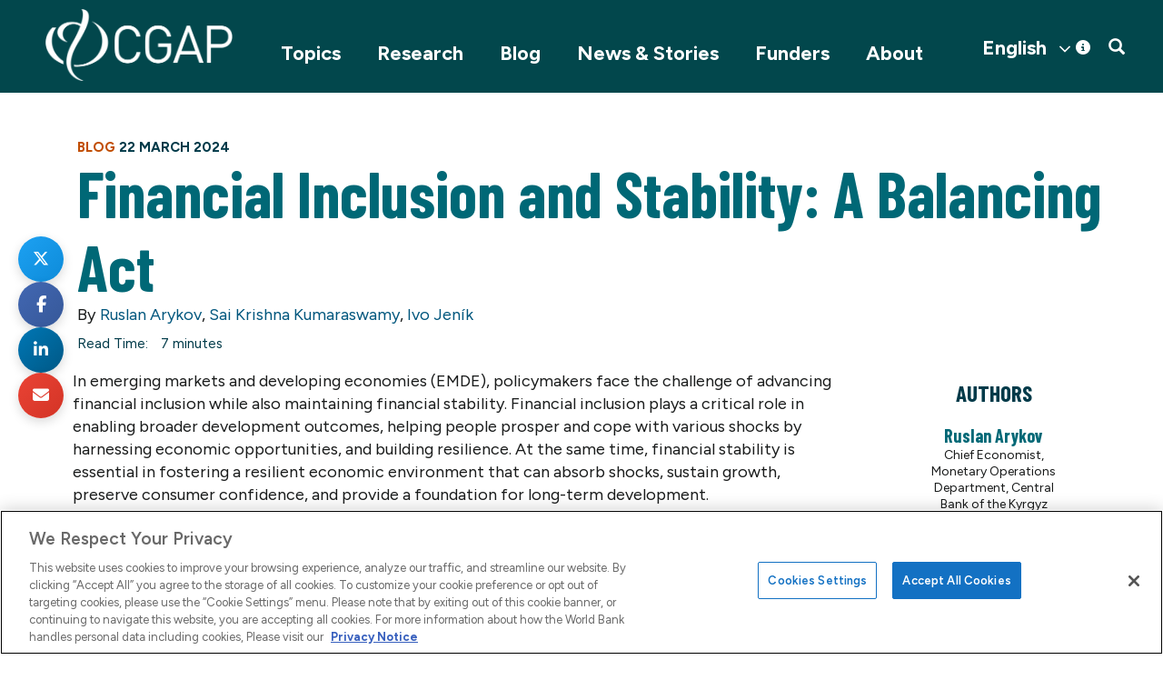

--- FILE ---
content_type: text/html; charset=UTF-8
request_url: https://www.cgap.org/blog/financial-inclusion-and-stability-balancing-act
body_size: 20935
content:


<!DOCTYPE html>
<html lang="en" dir="ltr" prefix="og: https://ogp.me/ns#">
  <head>
    <title>Financial Inclusion and Stability: A Balancing Act | Blog | CGAP</title>
    <meta charset="utf-8" />
<script>
          dataLayer = [{
            "postType": "blog", "trackingTimePeriod": "More Than 30 Days", "postPublishedDate": "2024-03-22", 
          }];</script>
<meta name="description" content="Understanding the relationship between financial inclusion and stability is imperative for policymakers to advance both these goals and respond to shocks that threaten financial stability in ways that protect inclusion." />
<link rel="canonical" href="https://www.cgap.org/blog/financial-inclusion-and-stability-balancing-act" />
<meta property="og:site_name" content="CGAP" />
<meta property="og:type" content="blogs" />
<meta property="og:url" content="https://www.cgap.org/blog/financial-inclusion-and-stability-balancing-act" />
<meta property="og:title" content="Financial Inclusion and Stability: A Balancing Act" />
<meta property="og:description" content="Understanding the relationship between financial inclusion and stability is imperative for policymakers to advance both these goals and respond to shocks that threaten financial stability in ways that protect inclusion." />
<meta property="og:image" content="https://www.cgap.org/sites/default/files/styles/social_share/public/2024-03/CfD_CGAP_NigerMali_General_%28Nicolas%20Re%CC%81me%CC%81ne%CC%81%20via%20Communication%20for%20Development%20Ltd._0.jpeg?itok=SMkvjp-v" />
<meta property="og:image:url" content="https://www.cgap.org/sites/default/files/2024-03/CfD_CGAP_NigerMali_General_%28Nicolas%20Re%CC%81me%CC%81ne%CC%81%20via%20Communication%20for%20Development%20Ltd._0.jpeg" />
<meta name="twitter:card" content="summary_large_image" />
<meta name="twitter:title" content="Financial Inclusion and Stability: A Balancing Act" />
<meta name="twitter:description" content="Understanding the relationship between financial inclusion and stability is imperative for policymakers to advance both these goals and respond to shocks that threaten financial stability in ways that protect inclusion." />
<meta name="twitter:site" content="@cgap" />
<meta name="twitter:site:id" content="16244517" />
<meta name="twitter:creator:id" content="16244517" />
<meta name="twitter:creator" content="@cgap" />
<meta name="twitter:image" content="https://www.cgap.org/sites/default/files/styles/social_share/public/2024-03/CfD_CGAP_NigerMali_General_%28Nicolas%20Re%CC%81me%CC%81ne%CC%81%20via%20Communication%20for%20Development%20Ltd._0.jpeg?itok=SMkvjp-v" />
<script src="https://cdn.cookielaw.org/scripttemplates/otSDKStub.js" type="text/javascript" charset="UTF-8" data-domain-script="01956c70-63dd-75de-a53f-8270493f06ad"></script>
<script type="text/javascript">
function OptanonWrapper() { }
</script>
<script></script>
<meta name="Generator" content="Drupal 10 (https://www.drupal.org)" />
<meta name="MobileOptimized" content="width" />
<meta name="HandheldFriendly" content="true" />
<meta name="viewport" content="width=device-width, initial-scale=1.0" />
<script type="text/plain" class="optanon-category-C0004" src="https://assets.adobedtm.com/223f6e2cf7c9/9685aeb86618/launch-d83d995e27b8.min.js"></script>
<script type="text/plain" class="optanon-category-C0004">
          var wbgData = wbgData || {};

          wbgData.page = {
              pageInfo: {
                  pageName: "Financial Inclusion and Stability: A Balancing Act | CGAP",
                  pageCategory: "content",
                  pageUid: "",
                  pageFirstPub: "22 March 2024",
                  pageLastMod: "22 March 2024",
                  author: "",
                  topicTag: "Building Resilience",
                  subtopicTag: "Fragility &amp; Crisis,Role of Financial Inclusion",
                  contentType: "Blog",
                  channel: "cgap cgap ext",
                  webpackage: ""
              },
              sectionInfo: {
                  siteSection: "",
                  subsectionP2: "",
                  subsectionP3: "",
                  subsectionP4: "",
                  subsectionP5: "",
              }
          }
          wbgData.site = {
              siteInfo: {
                  siteLanguage: "en",
                  siteCountry: "",
                  siteEnv: "prod",
                  siteType: "cgap",
                  siteRegion: "",
                  userIpaddressType: "85.254.43.74",
              },
              techInfo: {
                  cmsType: "Drupal",
                  bussVPUnit: "cgap",
                  bussUnit: "cgap",
                  bussUserGroup: "external",
                  bussAgency: "cgap",
              },
          }
          </script>
<script>var ct_check_js_val = '0f2712aceab3e08d2fa8a53bc1cc8fec';var drupal_ac_antibot_cookie_value = '80aa8ca2740bc05c94c4978eb35454b6ea803b18598b1f846a15f98cb6e02624';var ct_use_cookies = 1;var ct_use_alt_cookies = 0;var ct_capture_buffer = 0;</script>
<script type="application/ld+json">{
    "@context": "https://schema.org",
    "@graph": [
        {
            "@type": "Article",
            "headline": "Financial Inclusion and Stability: A Balancing Act",
            "description": "Understanding the relationship between financial inclusion and stability is imperative for policymakers to advance both these goals and respond to shocks that threaten financial stability in ways that protect inclusion.",
            "isAccessibleForFree": "True",
            "author": [
                {
                    "@type": "Person",
                    "name": "Ruslan Arykov",
                    "url": "https://www.cgap.org/about/people/ruslan-arykov"
                },
                {
                    "@type": "Person",
                    "name": "Sai Krishna Kumaraswamy",
                    "url": "https://www.cgap.org/about/people/sai-krishna-kumaraswamy"
                },
                {
                    "@type": "Person",
                    "name": "Ivo Jeník",
                    "url": "https://www.cgap.org/about/people/ivo-jenik"
                }
            ],
            "publisher": {
                "@type": "Organization",
                "@id": "https://www.cgap.org/",
                "name": "CGAP",
                "url": "https://www.cgap.org/"
            }
        }
    ]
}</script>
<link rel="icon" href="/themes/custom/cgap/favicon.ico" type="image/vnd.microsoft.icon" />

    <link rel="stylesheet" media="all" href="/sites/default/files/css/css_W198UQtbeVlSFo2fgOGnoULHTpOwF7JXDO_N7eAI6g0.css?delta=0&amp;language=en&amp;theme=cgap&amp;include=eJwlztEOhSAIBuAX0uMjOSIyNxQnWPPtT9YNbN-AH4RmeELYQMlhghYSywbs1Sbnmj5rYEa9qpeL-pXpfjmexI16OHjKMMewWtyz4hqbQSqhsNOpRuVLWLsa3vorsg8md2-xPBE41KREVF2ighlYT-j0nBew5xX_oX_1D-IDR-c" />
<link rel="stylesheet" media="all" href="/sites/default/files/css/css_cTXy7WcbgGjcg1SM1MPXvxkh44V07MN5rUBgJYqieko.css?delta=1&amp;language=en&amp;theme=cgap&amp;include=eJwlztEOhSAIBuAX0uMjOSIyNxQnWPPtT9YNbN-AH4RmeELYQMlhghYSywbs1Sbnmj5rYEa9qpeL-pXpfjmexI16OHjKMMewWtyz4hqbQSqhsNOpRuVLWLsa3vorsg8md2-xPBE41KREVF2ighlYT-j0nBew5xX_oX_1D-IDR-c" />

    <script src="https://www.google.com/recaptcha/api.js?hl=en&amp;render=explicit&amp;onload=drupalRecaptchaOnload" async defer></script>

          <!-- Google Tag Manager -->
      <script>(function(w,d,s,l,i){w[l]=w[l]||[];w[l].push({'gtm.start':
      new Date().getTime(),event:'gtm.js'});var f=d.getElementsByTagName(s)[0],
      j=d.createElement(s),dl=l!='dataLayer'?'&l='+l:'';j.async=true;j.src=
      'https://www.googletagmanager.com/gtm.js?id='+i+dl;f.parentNode.insertBefore(j,f);
      })(window,document,'script','dataLayer','GTM-P2T4HXS');</script>
      <!-- End Google Tag Manager -->
      </head>
  <body class="blog-financial-inclusion-and-stability-balancing-act path-node page-node-type-blog has-glyphicons">
          <!-- Google Tag Manager (noscript) -->
      <noscript><iframe src="https://www.googletagmanager.com/ns.html?id=GTM-P2T4HXS"
      height="0" width="0" style="display:none;visibility:hidden"></iframe></noscript>
      <!-- End Google Tag Manager (noscript) -->
        
      <div class="dialog-off-canvas-main-canvas" data-off-canvas-main-canvas>
              <header>
              <div class="container">
          <div class="row">
            <div class="col-sm-12 clearfix">

        <button type="button" class="navbar-toggle" data-toggle="collapse" data-target="#navbar-collapse">
          <span class="sr-only">Toggle navigation</span>
          <span class="icon-bar"></span>
          <span class="icon-bar"></span>
          <span class="icon-bar"></span>
        </button>
        
          <div class="region region-navigation">
          <a class="logo navbar-btn pull-left" href="/" title="Home" rel="home">
      <img src="/sites/default/files/logo-white.png" alt="Home" />
    </a>
      <section id="block-mobilesearchtoggle" class="pull-right block block-block-content block-block-contentc7e971a3-41d1-473d-b94c-530f8ed33ff6 clearfix">
  
    

      
            <div class="field field--name-body field--type-text-with-summary field--label-hidden field--item"><a href="#" class="searchtoggle"><span class="icon glyphicon glyphicon-search" aria-hidden="true"></span></a></div>
      
  </section>

<section id="block-cgap-gtranslate" class="block block-gtranslate block-gtranslate-block clearfix">
  
    

      
<div class="gtranslate_wrapper"></div><script>window.gtranslateSettings = {"switcher_horizontal_position":"right","switcher_vertical_position":"top","horizontal_position":"inline","vertical_position":"inline","float_switcher_open_direction":"top","switcher_open_direction":"bottom","default_language":"en","native_language_names":1,"detect_browser_language":0,"add_new_line":1,"select_language_label":"Select Language","flag_size":32,"flag_style":"2d","globe_size":60,"alt_flags":[],"wrapper_selector":".gtranslate_wrapper","url_structure":"none","custom_domains":null,"languages":["en","fr","es"],"custom_css":".gt_container--hich1m .gt_switcher a img {\r\n  visibility: hidden;\r\n}"};</script><script>(function(){var js = document.createElement('script');js.setAttribute('src', 'https://cdn.gtranslate.net/widgets/latest/dwf.js');js.setAttribute('data-gt-orig-url', '/blog/financial-inclusion-and-stability-balancing-act');js.setAttribute('data-gt-orig-domain', 'www.cgap.org');document.body.appendChild(js);})();</script>
  </section>


  </div>

        
        

                  
        
                          <div id="navbar-collapse" class="navbar-collapse collapse">
              <div class="region region-navigation-collapsible">
    <section id="block-mainnavigation" class="pull-right block block-we-megamenu block-we-megamenu-blockmain clearfix">
  
    

      <div class="region-we-mega-menu">
	<a class="navbar-toggle collapsed">
	    <span class="icon-bar"></span>
	    <span class="icon-bar"></span>
	    <span class="icon-bar"></span>
	</a>
	<nav  class="main navbar navbar-default navbar-we-mega-menu mobile-collapse hover-action" data-menu-name="main" data-block-theme="cgap" data-style="Default" data-animation="None" data-delay="" data-duration="" data-autoarrow="" data-alwayshowsubmenu="" data-action="hover" data-mobile-collapse="0">
	  <div class="container-fluid">
	    <ul  class="we-mega-menu-ul nav nav-tabs">
  <li  class="we-mega-menu-li dropdown-menu" data-level="0" data-element-type="we-mega-menu-li" description="" data-id="866f7231-330c-44c2-83c7-968280bdc9d6" data-submenu="1" data-hide-sub-when-collapse="" data-group="0" data-class="" data-icon="" data-caption="" data-alignsub="" data-target="">
      <a class="we-mega-menu-li" title="" href="/topics" target="">
      Topics    </a>
    <span class="submenu-toggle">&gt;</span>  <div  class="we-mega-menu-submenu" data-element-type="we-mega-menu-submenu" data-submenu-width="" data-class="" style="width: px">
  <div class="we-mega-menu-submenu-inner">
    <div  class="we-mega-menu-row" data-element-type="we-mega-menu-row" data-custom-row="1">
  <div  class="we-mega-menu-col span12" data-element-type="we-mega-menu-col" data-width="12" data-block="views_block__mega_menu_block_1" data-blocktitle="0" data-hidewhencollapse="" data-class="">
    <div class="type-of-block"><div class="block-inner"><section class="views-element-container block block-views block-views-blockmega-menu-block-1 clearfix" id="block-views-block-mega-menu-block-1">
  
    

      <div class="form-group"><div class="container view view-mega-menu view-id-mega_menu view-display-id-block_1 js-view-dom-id-263ec19da79b379b90cfdd8fc57264ddabf675e1b9f51b3eef7731a9ce899e80">
  
    
      
      <div class="view-content">
      <div class="item-list">
  
  <ul class="menu nav">

          <li><span class="views-field views-field-field-collections-list"><div class="field-content"></div></span><div class="views-field views-field-nothing"><span class="field-content">  <a class="subtitle1" data-toggle="collapse" href="#collapsesubmenu8837" role="button" aria-expanded="true" aria-controls="collapsesubmenu8837">
   
  </a><a href="/topics/building-resilience" hreflang="en">Building Resilience</a>
<div class="collapse in collapsesubmenu" id="collapsesubmenu8837">
  <div class="">
  <div data-history-node-id="8829" class="layout layout--onecol">
    <div class="layout__region layout__region--content">
      
            <div class="field field--name-field-short-title field--type-string field--label-hidden field--item"><a href="/topics/collections/climate-resilience" hreflang="en">Climate Resilience</a></div>
      
    </div>
  </div>

  <div data-history-node-id="9143" class="layout layout--onecol">
    <div class="layout__region layout__region--content">
      
            <div class="field field--name-field-short-title field--type-string field--label-hidden field--item"><a href="/topics/collections/fragility-and-inclusive-finance" hreflang="en">Fragile Contexts</a></div>
      
    </div>
  </div>

  <div data-history-node-id="8877" class="layout layout--onecol">
    <div class="layout__region layout__region--content">
      
            <div class="field field--name-field-short-title field--type-string field--label-hidden field--item"><a href="/topics/collections/rural-women" hreflang="en">Rural Women</a></div>
      
    </div>
  </div>

  <div data-history-node-id="9191" class="layout layout--onecol">
    <div class="layout__region layout__region--content">
      
            <div class="field field--name-field-short-title field--type-string field--label-hidden field--item"><a href="/topics/collections/food-security" hreflang="en">Food Security</a></div>
      
    </div>
  </div>

  <div data-history-node-id="9217" class="layout layout--onecol">
    <div class="layout__region layout__region--content">
      
            <div class="field field--name-field-short-title field--type-string field--label-hidden field--item"><a href="/topics/collections/inclusive-insurance" hreflang="en">Inclusive Insurance</a></div>
      
    </div>
  </div>

  <div data-history-node-id="9219" class="layout layout--onecol">
    <div class="layout__region layout__region--content">
      
            <div class="field field--name-field-short-title field--type-string field--label-hidden field--item"><a href="/topics/collections/access-to-insurance-initiative" hreflang="en">Access to Insurance Initiative (A2ii)</a></div>
      
    </div>
  </div>

 
  </div>
</div></span></div></li>
          <li><span class="views-field views-field-field-collections-list"><div class="field-content"></div></span><div class="views-field views-field-nothing"><span class="field-content">  <a class="subtitle1" data-toggle="collapse" href="#collapsesubmenu8828" role="button" aria-expanded="true" aria-controls="collapsesubmenu8828">
   
  </a><a href="/climate" hreflang="en">Climate Change</a>
<div class="collapse in collapsesubmenu" id="collapsesubmenu8828">
  <div class="">
  <div data-history-node-id="8829" class="layout layout--onecol">
    <div class="layout__region layout__region--content">
      
            <div class="field field--name-field-short-title field--type-string field--label-hidden field--item"><a href="/topics/collections/climate-resilience" hreflang="en">Climate Resilience</a></div>
      
    </div>
  </div>

  <div data-history-node-id="8877" class="layout layout--onecol">
    <div class="layout__region layout__region--content">
      
            <div class="field field--name-field-short-title field--type-string field--label-hidden field--item"><a href="/topics/collections/rural-women" hreflang="en">Rural Women</a></div>
      
    </div>
  </div>

  <div data-history-node-id="7011" class="layout layout--onecol">
    <div class="layout__region layout__region--content">
      
            <div class="field field--name-field-short-title field--type-string field--label-hidden field--item"><a href="/topics/collections/asset-finance-for-global-development" hreflang="en">Asset Finance</a></div>
      
    </div>
  </div>

 
  </div>
</div></span></div></li>
          <li><span class="views-field views-field-field-collections-list"><div class="field-content"></div></span><div class="views-field views-field-nothing"><span class="field-content">  <a class="subtitle1" data-toggle="collapse" href="#collapsesubmenu2" role="button" aria-expanded="true" aria-controls="collapsesubmenu2">
   
  </a><a href="/topics/digital-innovation" hreflang="en">Digital Innovation</a>
<div class="collapse in collapsesubmenu" id="collapsesubmenu2">
  <div class="">
  <div data-history-node-id="4206" class="layout layout--onecol">
    <div class="layout__region layout__region--content">
      
            <div class="field field--name-field-short-title field--type-string field--label-hidden field--item"><a href="/topics/collections/cico-rural-agent-networks" hreflang="en">Agent Networks</a></div>
      
    </div>
  </div>

  <div data-history-node-id="3602" class="layout layout--onecol">
    <div class="layout__region layout__region--content">
      
            <div class="field field--name-field-short-title field--type-string field--label-hidden field--item"><a href="/topics/collections/fintech-future-of-banking" hreflang="en">Fintech</a></div>
      
    </div>
  </div>

  <div data-history-node-id="8766" class="layout layout--onecol">
    <div class="layout__region layout__region--content">
      
            <div class="field field--name-field-short-title field--type-string field--label-hidden field--item"><a href="/gig-platforms-and-financial-inclusion" hreflang="en">Platform Work</a></div>
      
    </div>
  </div>

  <div data-history-node-id="5891" class="layout layout--onecol">
    <div class="layout__region layout__region--content">
      
            <div class="field field--name-field-short-title field--type-string field--label-hidden field--item"><a href="/topics/collections/open-apis" hreflang="en">Open APIs</a></div>
      
    </div>
  </div>

  <div data-history-node-id="3569" class="layout layout--onecol">
    <div class="layout__region layout__region--content">
      
            <div class="field field--name-field-short-title field--type-string field--label-hidden field--item"><a href="/topics/collections/digitizing-merchant-payments" hreflang="en">Merchant Payments</a></div>
      
    </div>
  </div>

  <div data-history-node-id="3192" class="layout layout--onecol">
    <div class="layout__region layout__region--content">
      
            <div class="field field--name-field-short-title field--type-string field--label-hidden field--item"><a href="/topics/collections/interoperability" hreflang="en">Interoperability</a></div>
      
    </div>
  </div>

  <div data-history-node-id="9045" class="layout layout--onecol">
    <div class="layout__region layout__region--content">
      
            <div class="field field--name-field-short-title field--type-string field--label-hidden field--item"><a href="/topics/collections/open-finance" hreflang="en">Open Finance</a></div>
      
    </div>
  </div>

  <div data-history-node-id="9273" class="layout layout--onecol">
    <div class="layout__region layout__region--content">
      
            <div class="field field--name-field-short-title field--type-string field--label-hidden field--item"><a href="/topics/collections/data-and-ai-for-inclusive-finance" hreflang="en">Data and AI</a></div>
      
    </div>
  </div>

 
  </div>
</div></span></div></li>
          <li><span class="views-field views-field-field-collections-list"><div class="field-content"></div></span><div class="views-field views-field-nothing"><span class="field-content">  <a class="subtitle1" data-toggle="collapse" href="#collapsesubmenu4" role="button" aria-expanded="true" aria-controls="collapsesubmenu4">
   
  </a><a href="/topics/responsible-policy" hreflang="en">Responsible Policy</a>
<div class="collapse in collapsesubmenu" id="collapsesubmenu4">
  <div class="">
  <div data-history-node-id="3555" class="layout layout--onecol">
    <div class="layout__region layout__region--content">
      
            <div class="field field--name-field-short-title field--type-string field--label-hidden field--item"><a href="/topics/collections/regulation-inclusive-digital-finance" hreflang="en">Regulation for Digital Finance</a></div>
      
    </div>
  </div>

  <div data-history-node-id="8276" class="layout layout--onecol">
    <div class="layout__region layout__region--content">
      
            <div class="field field--name-field-short-title field--type-string field--label-hidden field--item"><a href="/topics/collections/consumer-protection" hreflang="en">Consumer Protection</a></div>
      
    </div>
  </div>

  <div data-history-node-id="4251" class="layout layout--onecol">
    <div class="layout__region layout__region--content">
      
            <div class="field field--name-field-short-title field--type-string field--label-hidden field--item"><a href="/topics/collections/proportional-supervision-digital-financial-services" hreflang="en">Supervision for Digital Finance</a></div>
      
    </div>
  </div>

  <div data-history-node-id="6421" class="layout layout--onecol">
    <div class="layout__region layout__region--content">
      
            <div class="field field--name-field-short-title field--type-string field--label-hidden field--item"><a href="/topics/collections/market-monitoring" hreflang="en">Market Monitoring</a></div>
      
    </div>
  </div>

 
  </div>
</div></span></div></li>
          <li><span class="views-field views-field-field-collections-list"><div class="field-content"></div></span><div class="views-field views-field-nothing"><span class="field-content">  <a class="subtitle1" data-toggle="collapse" href="#collapsesubmenu8840" role="button" aria-expanded="true" aria-controls="collapsesubmenu8840">
   
  </a><a href="/topics/mse" hreflang="en">Micro and Small Enterprises</a>
<div class="collapse in collapsesubmenu" id="collapsesubmenu8840">
  <div class="">
  <div data-history-node-id="8832" class="layout layout--onecol">
    <div class="layout__region layout__region--content">
      
            <div class="field field--name-field-short-title field--type-string field--label-hidden field--item"><a href="/topics/collections/microfinance-digitization" hreflang="en"> Microfinance Digitization</a></div>
      
    </div>
  </div>

  <div data-history-node-id="9156" class="layout layout--onecol">
    <div class="layout__region layout__region--content">
      
            <div class="field field--name-field-short-title field--type-string field--label-hidden field--item"><a href="/topics/collections/rethinking-mse-finance" hreflang="en">Rethinking MSE Finance</a></div>
      
    </div>
  </div>

 
  </div>
</div></span></div></li>
          <li><span class="views-field views-field-field-collections-list"><div class="field-content"></div></span><div class="views-field views-field-nothing"><span class="field-content">  <a class="subtitle1" data-toggle="collapse" href="#collapsesubmenu8866" role="button" aria-expanded="true" aria-controls="collapsesubmenu8866">
   
  </a><a href="/topics/women-financial-inclusion" hreflang="en">Women&#039;s Financial Inclusion</a>
<div class="collapse in collapsesubmenu" id="collapsesubmenu8866">
  <div class="">
  <div data-history-node-id="8877" class="layout layout--onecol">
    <div class="layout__region layout__region--content">
      
            <div class="field field--name-field-short-title field--type-string field--label-hidden field--item"><a href="/topics/collections/rural-women" hreflang="en">Rural Women</a></div>
      
    </div>
  </div>

  <div data-history-node-id="9033" class="layout layout--onecol">
    <div class="layout__region layout__region--content">
      
            <div class="field field--name-field-short-title field--type-string field--label-hidden field--item"><a href="/topics/collections/young-women" hreflang="en">Young Women</a></div>
      
    </div>
  </div>

  <div data-history-node-id="9298" class="layout layout--onecol">
    <div class="layout__region layout__region--content">
      
            <div class="field field--name-field-short-title field--type-string field--label-hidden field--item"><a href="/topics/collections/addressing-gender-norms" hreflang="en">Addressing Gender Norms</a></div>
      
    </div>
  </div>

  <div data-history-node-id="8869" class="layout layout--onecol">
    <div class="layout__region layout__region--content">
      
            <div class="field field--name-field-short-title field--type-string field--label-hidden field--item"><a href="/finequity" hreflang="en">FinEquity</a></div>
      
    </div>
  </div>

 
  </div>
</div></span></div></li>
    
  </ul>

</div>

    </div>
  
          </div>
</div>

  </section>

</div></div>

</div>

</div>
<div  class="we-mega-menu-row" data-element-type="we-mega-menu-row" data-custom-row="1">
  <div  class="we-mega-menu-col span12" data-element-type="we-mega-menu-col" data-width="12" data-block="" data-blocktitle="" data-hidewhencollapse="0" data-class="">
  
</div>

</div>
<div  class="we-mega-menu-row" data-element-type="we-mega-menu-row" data-custom-row="1">
  <div  class="we-mega-menu-col span12" data-element-type="we-mega-menu-col" data-width="12" data-block="" data-blocktitle="" data-hidewhencollapse="0" data-class="">
  
</div>

</div>
<div  class="we-mega-menu-row" data-element-type="we-mega-menu-row" data-custom-row="1">
  <div  class="we-mega-menu-col span12" data-element-type="we-mega-menu-col" data-width="12" data-block="" data-blocktitle="" data-hidewhencollapse="0" data-class="">
  
</div>

</div>
<div  class="we-mega-menu-row" data-element-type="we-mega-menu-row" data-custom-row="1">
  <div  class="we-mega-menu-col span12" data-element-type="we-mega-menu-col" data-width="12" data-block="" data-blocktitle="" data-hidewhencollapse="0" data-class="">
  
</div>

</div>
<div  class="we-mega-menu-row" data-element-type="we-mega-menu-row" data-custom-row="1">
  <div  class="we-mega-menu-col span12" data-element-type="we-mega-menu-col" data-width="12" data-block="" data-blocktitle="" data-hidewhencollapse="0" data-class="">
  
</div>

</div>
<div  class="we-mega-menu-row" data-element-type="we-mega-menu-row" data-custom-row="1">
  <div  class="we-mega-menu-col span12" data-element-type="we-mega-menu-col" data-width="12" data-block="" data-blocktitle="" data-hidewhencollapse="0" data-class="">
  
</div>

</div>
<div  class="we-mega-menu-row" data-element-type="we-mega-menu-row" data-custom-row="1">
  <div  class="we-mega-menu-col span12" data-element-type="we-mega-menu-col" data-width="12" data-block="" data-blocktitle="" data-hidewhencollapse="0" data-class="">
  
</div>

</div>
<div  class="we-mega-menu-row" data-element-type="we-mega-menu-row" data-custom-row="1">
  <div  class="we-mega-menu-col span12" data-element-type="we-mega-menu-col" data-width="12" data-block="" data-blocktitle="" data-hidewhencollapse="0" data-class="">
  
</div>

</div>
<div  class="we-mega-menu-row" data-element-type="we-mega-menu-row" data-custom-row="1">
  <div  class="we-mega-menu-col span12" data-element-type="we-mega-menu-col" data-width="12" data-block="" data-blocktitle="" data-hidewhencollapse="0" data-class="">
  
</div>

</div>
<div  class="we-mega-menu-row" data-element-type="we-mega-menu-row" data-custom-row="1">
  <div  class="we-mega-menu-col span12" data-element-type="we-mega-menu-col" data-width="12" data-block="" data-blocktitle="" data-hidewhencollapse="0" data-class="">
  
</div>

</div>
<div  class="we-mega-menu-row" data-element-type="we-mega-menu-row" data-custom-row="1">
  <div  class="we-mega-menu-col span12" data-element-type="we-mega-menu-col" data-width="12" data-block="" data-blocktitle="" data-hidewhencollapse="0" data-class="">
  
</div>

</div>

  </div>
</div>
</li>
<li  class="we-mega-menu-li" data-level="0" data-element-type="we-mega-menu-li" description="" data-id="4e75f096-cf71-444c-81bc-7347c91c75df" data-submenu="0" data-hide-sub-when-collapse="" data-group="0" data-class="" data-icon="" data-caption="" data-alignsub="" data-target="">
      <a class="we-mega-menu-li" title="" href="/research" target="">
      Research    </a>
      
</li>
<li  class="we-mega-menu-li active active-trail" data-level="0" data-element-type="we-mega-menu-li" description="" data-id="191773d2-1618-48eb-8b00-a65c625d163e" data-submenu="0" data-hide-sub-when-collapse="" data-group="0" data-class="" data-icon="" data-caption="" data-alignsub="" data-target="">
      <a class="we-mega-menu-li" title="" href="/blog" target="">
      Blog    </a>
      
</li>
<li  class="we-mega-menu-li dropdown-menu" data-level="0" data-element-type="we-mega-menu-li" description="CGAP News and Stories" data-id="959d2e0d-89ec-4c66-97b0-65277605e2c5" data-submenu="1" data-hide-sub-when-collapse="" data-group="0" data-class="" data-icon="" data-caption="" data-alignsub="" data-target="">
      <a class="we-mega-menu-li" title="" href="/news-and-stories" target="">
      News &amp; Stories    </a>
    <span class="submenu-toggle">&gt;</span>  <div  class="we-mega-menu-submenu" data-element-type="we-mega-menu-submenu" data-submenu-width="" data-class="" style="width: px">
  <div class="we-mega-menu-submenu-inner">
    <div  class="we-mega-menu-row" data-element-type="we-mega-menu-row" data-custom-row="1">
  <div  class="we-mega-menu-col span12 container" data-element-type="we-mega-menu-col" data-width="12" data-block="newsstories" data-blocktitle="1" data-hidewhencollapse="" data-class="container">
    <div class="type-of-block"><div class="block-inner"><h2>News Stories</h2><nav role="navigation" aria-labelledby="block-newsstories-menu" id="block-newsstories">
            
      <ul class="menu menu--news-hub nav">
                      <li class="first">
                                        <a href="/news-and-stories" data-drupal-link-system-path="node/8830">Overview</a>
                      </li>
                      <li>
                                        <a href="/news-and-stories/news" title="Stay up to date on the latest developments at CGAP" data-drupal-link-system-path="node/8850">News</a>
                  <span class="navigation__link-description">Stay up to date on the latest developments at CGAP</span>
                      </li>
                      <li>
                                        <a href="/news-and-stories/events" title="Join us for webinars, seminars and more" data-drupal-link-system-path="node/8851">Events</a>
                  <span class="navigation__link-description">Join us for webinars, seminars and more</span>
                      </li>
                      <li>
                                        <a href="/news-and-stories/podcast" title="Explore topics around inclusive finance" data-drupal-link-system-path="node/8849">Podcast</a>
                  <span class="navigation__link-description">Explore topics around inclusive finance</span>
                      </li>
                      <li>
                                        <a href="/news-and-stories/influence-stories" title="Learn about CGAP’s influence in the financial sector">Influence Stories</a>
                  <span class="navigation__link-description">Learn about CGAP’s influence in the financial sector</span>
                      </li>
                      <li class="last">
                                        <a href="/news-and-stories/videos" title="Watch insights on financial inclusion" data-drupal-link-system-path="node/8863">Videos</a>
                  <span class="navigation__link-description">Watch insights on financial inclusion</span>
                      </li>
        </ul>
  

  </nav>
</div></div>

</div>

</div>

  </div>
</div>
</li>
<li  class="we-mega-menu-li" data-level="0" data-element-type="we-mega-menu-li" description="" data-id="d7196222-2f71-4f2e-87d0-d25d1c0dc68a" data-submenu="0" data-hide-sub-when-collapse="" data-group="0" data-class="" data-icon="" data-caption="" data-alignsub="" data-target="">
      <a class="we-mega-menu-li" title="" href="/funders-and-partners" target="">
      Funders    </a>
      
</li>
<li  class="we-mega-menu-li dropdown-menu" data-level="0" data-element-type="we-mega-menu-li" description="" data-id="6bab6e8e-db47-4ae4-abc9-ced3e66926a5" data-submenu="1" data-hide-sub-when-collapse="" data-group="0" data-class="" data-icon="" data-caption="" data-alignsub="" data-target="">
      <a class="we-mega-menu-li" title="" href="/about" target="">
      About    </a>
    <span class="submenu-toggle">&gt;</span>  <div  class="we-mega-menu-submenu" data-element-type="we-mega-menu-submenu" data-submenu-width="" data-class="" style="width: px">
  <div class="we-mega-menu-submenu-inner">
    <div  class="we-mega-menu-row" data-element-type="we-mega-menu-row" data-custom-row="1">
  <div  class="we-mega-menu-col span12" data-element-type="we-mega-menu-col" data-width="12" data-block="about" data-blocktitle="0" data-hidewhencollapse="0" data-class="">
    <div class="type-of-block"><div class="block-inner"><nav role="navigation" aria-labelledby="block-about-menu" id="block-about">
    
        
    <div class="container">
    <ul class="menu menu--about nav">
                        <li>
        <a href="/about" title="Learn about CGAP&#039;s mission and vision" data-drupal-link-system-path="about">About CGAP</a>
                  <span class="navigation__link-description">Learn about CGAP&#039;s mission and vision</span>
                          </li>
                        <li>
        <a href="/about/governance" title="Meet the leaders who provide strategic guidance" data-drupal-link-system-path="node/3026">Our Governance</a>
                  <span class="navigation__link-description">Meet the leaders who provide strategic guidance</span>
                          </li>
                        <li>
        <a href="/about/member-organizations" title="View the organizations that support CGAP" data-drupal-link-system-path="about/member-organizations">Our Members</a>
                  <span class="navigation__link-description">View the organizations that support CGAP</span>
                          </li>
                        <li>
        <a href="/about/our-team" title="Meet our operating team " data-drupal-link-system-path="about/our-team">Our Team</a>
                  <span class="navigation__link-description">Meet our operating team </span>
                          </li>
                        <li>
        <a href="/about/financial-inclusion" title="Find out more about why financial inclusion matters " data-drupal-link-system-path="node/8061">Financial Inclusion </a>
                  <span class="navigation__link-description">Find out more about why financial inclusion matters </span>
                          </li>
                        <li>
        <a href="/about/key-documents" title="Review annual reports, strategy and charter" data-drupal-link-system-path="about/key-documents">Key Documents</a>
                  <span class="navigation__link-description">Review annual reports, strategy and charter</span>
                          </li>
                        <li>
        <a href="/about/contact" title="Contact us with questions and media inquiries" data-drupal-link-system-path="contact">Contact Us</a>
                  <span class="navigation__link-description">Contact us with questions and media inquiries</span>
                          </li>
        </ul>
  </div>
  

  </nav>
</div></div>

</div>

</div>
<div  class="we-mega-menu-row" data-element-type="we-mega-menu-row" data-custom-row="1">
  <div  class="we-mega-menu-col span12" data-element-type="we-mega-menu-col" data-width="12" data-block="" data-blocktitle="" data-hidewhencollapse="0" data-class="">
  
</div>

</div>
<div  class="we-mega-menu-row" data-element-type="we-mega-menu-row" data-custom-row="1">
  <div  class="we-mega-menu-col span12" data-element-type="we-mega-menu-col" data-width="12" data-block="" data-blocktitle="" data-hidewhencollapse="0" data-class="">
  
</div>

</div>
<div  class="we-mega-menu-row" data-element-type="we-mega-menu-row" data-custom-row="1">
  <div  class="we-mega-menu-col span12" data-element-type="we-mega-menu-col" data-width="12" data-block="" data-blocktitle="" data-hidewhencollapse="0" data-class="">
  
</div>

</div>
<div  class="we-mega-menu-row" data-element-type="we-mega-menu-row" data-custom-row="1">
  <div  class="we-mega-menu-col span12" data-element-type="we-mega-menu-col" data-width="12" data-block="" data-blocktitle="" data-hidewhencollapse="0" data-class="">
  
</div>

</div>
<div  class="we-mega-menu-row" data-element-type="we-mega-menu-row" data-custom-row="1">
  <div  class="we-mega-menu-col span12" data-element-type="we-mega-menu-col" data-width="12" data-block="" data-blocktitle="" data-hidewhencollapse="0" data-class="">
  
</div>

</div>
<div  class="we-mega-menu-row" data-element-type="we-mega-menu-row" data-custom-row="1">
  <div  class="we-mega-menu-col span12" data-element-type="we-mega-menu-col" data-width="12" data-block="" data-blocktitle="" data-hidewhencollapse="0" data-class="">
  
</div>

</div>
<div  class="we-mega-menu-row" data-element-type="we-mega-menu-row" data-custom-row="1">
  <div  class="we-mega-menu-col span12" data-element-type="we-mega-menu-col" data-width="12" data-block="" data-blocktitle="" data-hidewhencollapse="0" data-class="">
  
</div>

</div>
<div  class="we-mega-menu-row" data-element-type="we-mega-menu-row" data-custom-row="1">
  <div  class="we-mega-menu-col span12" data-element-type="we-mega-menu-col" data-width="12" data-block="" data-blocktitle="" data-hidewhencollapse="0" data-class="">
  
</div>

</div>
<div  class="we-mega-menu-row" data-element-type="we-mega-menu-row" data-custom-row="1">
  <div  class="we-mega-menu-col span12" data-element-type="we-mega-menu-col" data-width="12" data-block="" data-blocktitle="" data-hidewhencollapse="0" data-class="">
  
</div>

</div>
<div  class="we-mega-menu-row" data-element-type="we-mega-menu-row" data-custom-row="1">
  <div  class="we-mega-menu-col span12" data-element-type="we-mega-menu-col" data-width="12" data-block="" data-blocktitle="" data-hidewhencollapse="0" data-class="">
  
</div>

</div>
<div  class="we-mega-menu-row" data-element-type="we-mega-menu-row" data-custom-row="1">
  <div  class="we-mega-menu-col span12" data-element-type="we-mega-menu-col" data-width="12" data-block="" data-blocktitle="" data-hidewhencollapse="0" data-class="">
  
</div>

</div>

  </div>
</div>
</li>

</ul>
	  </div>
	</nav>
</div>
  </section>


  </div>

          </div>
                                  <div class="topmenu">
              <div class="region region-topmenu">
    <section id="block-topsearch" class="col-md-4 hidden block block-block-content block-block-contentd3fa6785-c7ee-4194-8a8e-10f05814ef2c clearfix">
  
    

      
            <div class="field field--name-body field--type-text-with-summary field--label-hidden field--item"><form accept-charset="UTF-8" action="/search" data-drupal-form-fields="edit-keywords" id="search-block-form" method="get">
<div class="form-item js-form-item form-type-search js-form-type-search form-item-keywords js-form-item-keywords form-no-label form-group"><label class="control-label sr-only" for="edit-keywords">Search</label>
<div class="input-group"><input class="form-search form-control" data-drupal-selector="edit-keywords" id="edit-keywords" maxlength="128" name="keywords" placeholder="Search" size="15" title type="search" value><span class="input-group-btn"><button class="button js-form-submit form-submit btn-primary btn icon-only" name type="submit" value="Search"><span class="sr-only">Search</span><span class="icon glyphicon glyphicon-search" aria-hidden="true"></span></button></span></div>
</div>

<div class="form-actions form-group js-form-wrapper form-wrapper" data-drupal-selector="edit-actions" id="edit-actions">&nbsp;</div>
</form>
</div>
      
  </section>


  </div>

          </div>
              </div>

                </div>
        </div>
          </header>
  






  <div role="main" class="main-container container-fluid js-quickedit-main-content">
    <div class="row">

            
            
                  <section class="col-sm-12">

                                      <div class="highlighted">  <div class="region region-highlighted">
    <div data-drupal-messages-fallback class="hidden"></div>

  </div>
</div>
                  
                
                
                
                          <a id="main-content"></a>
            <div class="region region-content">
      
<article data-history-node-id="8937" class="blog full clearfix">

  
    

  
  <div class="content">
    
<div class="layout3col183">
  <div class="heading"></div>
    <div class="row"><div class="col-sm-8 col-sm-offset-1"><div class="pageinfo"><div class="block-region-pageinfo"><section class="views-element-container block block-views block-views-blockblog-page-info-block-1 clearfix">
  
    

      <div class="form-group"><div class="view view-blog-page-info view-id-blog_page_info view-display-id-block_1 js-view-dom-id-6a59a22c5a8ac37d02e47b6773f7a16254a25ece5285d6cda588483947dd4a60">
  
    
      
      <div class="view-content">
          <div class="views-row"><div class="views-field views-field-field-date"><div class="field-content"><a href="/blog" class="meta"><span class="">BLOG</span></a> <span class="date"><time datetime="2024-03-22T12:00:00Z">22 March 2024</time>
</span></div></div><div class="views-field views-field-title"><h1 class="field-content">Financial Inclusion and Stability: A Balancing Act </h1></div><div class="views-field views-field-field-authors"><span class="views-label views-label-field-authors">By</span><div class="field-content"><a href="/about/people/ruslan-arykov" hreflang="en">Ruslan Arykov</a>, <a href="/about/people/sai-krishna-kumaraswamy" hreflang="en">Sai Krishna Kumaraswamy</a>, <a href="/about/people/ivo-jenik" hreflang="en">Ivo Jeník</a></div></div><div class="views-field views-field-node-read-time"><span class="views-label views-label-node-read-time">Read Time: </span><span class="field-content">7 minutes
</span></div></div>

    </div>
  
          </div>
</div>

  </section>

</div></div></div></div>
    <div class="row mainrow">
    <aside class="col-sm-1 sidebar sidebar-first">
      <div class="inner"><section class="block block-cgap-helper block-cgap-addthis clearfix">
  
    

      
  </section>

</div>
    </aside>
    <section class="col-sm-8 maincol"><section class="block block-layout-builder block-field-blocknodeblogbody clearfix">
  
    

      
            <div class="field field--name-body field--type-text-with-summary field--label-hidden field--item"><p>In emerging markets and developing economies (EMDE), policymakers face the challenge of advancing financial inclusion while also maintaining financial stability. Financial inclusion plays a critical role in enabling broader development outcomes, helping people prosper and cope with various shocks by harnessing economic opportunities, and building resilience. At the same time, financial stability is essential in fostering a resilient economic environment that can absorb shocks, sustain growth, preserve consumer confidence, and provide a foundation for long-term development.&nbsp;</p>

<p>While financial inclusion and stability are policy objectives that often reinforce each other, they can also present trade-offs. For example, in Kenya the advent of mobile money services like <a href="https://www.cgap.org/blog/why-does-m-pesa-lift-kenyans-out-of-poverty">M-Pesa</a> not only provided widespread access to financial services, leading to poverty reduction and economic growth, but it also bolstered the stability and resilience of the financial system by reducing reliance on cash, stabilizing income flows for households through remittances and integrating mobile money into the broader financial system. In a contrasting example, expanded access to credit through microfinance in India, often without adequate risk assessments, led to over-indebtedness among borrowers, high levels of non-performing loans, and financial instability, leading to the Andhra Pradesh crisis of 2010.&nbsp;</p>

<p><span class="shareable-quote"><a data-customlink="tl" class="use-ajax" target="_blank" href="https://twitter.com/intent/tweet?text=Understanding+the+relationship+between+financial+inclusion+and+stability+is+imperative+for+policymakers+to+advance+both+these+goals+in+ways+that+maximize+synergies+and+mitigate+trade-offs%2C+and+to+respond+to+shocks+that+threaten+financial+stability+in+ways+that+protect+inclusion.&amp;url=https://www.cgap.org/blog/financial-inclusion-and-stability-balancing-act&amp;via=CGAP">Understanding the relationship between financial inclusion and stability is imperative for policymakers to advance both these goals in ways that maximize synergies and mitigate trade-offs, and to respond to shocks that threaten financial stability in ways that protect inclusion.&nbsp;<i class="fab fa-twitter"></i></a></span> To that end, we re-examined this relationship using more recent data and improved indicators – our findings show that more robust evidence and more comprehensive data collection on this relationship are needed to inform policy response in EMDEs.</p>

<h2>Theory suggests a complex relationship involving both synergies and trade-offs &nbsp;</h2>

<p>Existing literature on the link between financial inclusion and stability is limited and <a href="https://www.bis.org/review/r111229f.pdf">alludes to complex dynamics</a>. Increased financial inclusion brings more participants into the financial system as both savers and borrowers. This helps diversify lenders’ asset portfolios, lowers their overall risk, and provides them with a more diversified and less volatile deposit base. It also improves the ability of households to manage risks and cope with shocks and limits the presence of a large informal sector.&nbsp;</p>

<p>On the other hand, increased financial inclusion, especially increased access to credit without proper supervision, can introduce risks in the financial system. These risks emerge from the high transaction costs involved in serving low-income consumers and the information asymmetry they face, insufficient regulation and governance, and geographic concentration of providers serving them. The current view is that <a href="https://www.adb.org/publications/financial-inclusion-and-financial-stability-current-policy-issues">these risks are institutional</a>, not systemic and that they can be managed with existing policy tools like prudential regulation, market supervision, and consumer protection. However, the rapid digitization and proliferation of new tech-enabled business models is <a href="https://www.cgap.org/research/reading-deck/evolution-of-nature-and-scale-of-dfs-consumer-risks-review-of-evidence">exacerbating these risks</a>, and challenging the adequacy of available policy tools, posing potential threats to stability.&nbsp;</p>

<h2>Empirical evidence is scarce and offers inconclusive results&nbsp;</h2>

<p>Few studies empirically examine the synergies and trade-offs described above, and available evidence offers mixed and inconclusive results. <a href="https://www.cgap.org/sites/default/files/cgap_forum_FAS2012.pdf">CGAP and IFC’s earlier analysis</a> found no statistically significant relationship between financial access as measured by deposit account penetration and financial stability indicators developed by the IMF and the World Bank. <a href="https://elibrary-worldbank-org.libproxy-wb.imf.org/doi/epdf/10.1596/978-0-8213-9503-5">World Bank Analysis</a> of the IMF’s Financial Access Survey (FAS) data finds that financial access (measured by the number of accounts per 1,000 adults at commercial banks) and financial stability (measured by bank Z-score or the probability of default) are poorly correlated overall, however, the correlation is stronger and negative in low- and lower-middle income countries, where access gaps are larger.&nbsp;</p>

<p>Analysis of FAS data also finds that an increase in loan penetration increases non-performing loans and raises risk premiums in the market, showing a negative correlation between financial access and stability. <a href="https://documents.worldbank.org/en/publication/documents-reports/documentdetail/138991467994676130/the-nexus-of-financial-inclusion-and-financial-stability-a-study-of-trade-offs-and-synergies">More recent work</a> finds that while on average there is a negative correlation or a trade-off between financial inclusion and stability, there is a lot of variation in the data across countries, depending on which indicators are used to measure inclusion and stability, and country context. This implies that there are as many odds for synergies as there are for trade-offs.&nbsp;</p>

<h2>CGAP’s preliminary analysis with limited data finds synergies, not trade-offs&nbsp;</h2>

<p>CGAP revisited this debate with a preliminary analysis using panel data from the World Bank’s Global Financial Development Database (GFDD) and the IMF’s FAS, for 30 countries from 2004-2022. Our analysis introduces two significant changes compared to previous studies.&nbsp;</p>

<p>First, we constructed a comprehensive Financial Inclusion Index (FII) incorporating several dimensions of inclusion like access, availability, and use through measures of bank penetration, account ownership, credit and deposits as a share of GDP, and level of financial development.&nbsp;</p>

<p><iframe aria-label="Column Chart" data-external="1" frameborder="0" height="400" id="datawrapper-chart-TFD10" scrolling="no" src="https://datawrapper.dwcdn.net/TFD10/1/" style="border: none;" title="Financial Inclusion Index (n=30)" width="600"></iframe></p>

<p>Second, we used a multidimensional measure of financial stability incorporating both institutional (balance sheet level) and macroeconomic measures such as Z-score index, capital, and non-performing loans to assets, return on equity, and inflation, exchange rate, inflation, current account balance and bank concentration, etc. Our Aggregate Macro-Financial Stability Index (AFSI) aggregated more than 17 sub-indices related to financial soundness and stability into a single score.</p>

<p>We reported AFSI data for country income groups, classified as low-income (LIC), middle-income (MIC), and high-income countries (HIC), and found that average financial stability increases with income levels, in line with the prevailing view that more advanced economies have superior regulatory frameworks, robust institutions, and more diversified economies.&nbsp;</p>

<p><iframe aria-label="Column Chart" data-external="1" frameborder="0" height="400" id="datawrapper-chart-oGH0x" scrolling="no" src="https://datawrapper.dwcdn.net/oGH0x/1/" style="border: none;" title="Aggregate Macro-Financial Stability Index Based on Country Income Groups
(n=30)" width="600"></iframe></p>

<h3>Overall, our analysis suggests that when examined using more comprehensive indicators, there could be synergies between financial inclusion and financial stability.</h3>

<p><span class="shareable-quote"><a data-customlink="tl" class="use-ajax" target="_blank" href="https://twitter.com/intent/tweet?text=Controlling+for+other+factors%2C+we+found+that+financial+inclusion+is+positively+correlated+with+financial+stability.&amp;url=https://www.cgap.org/blog/financial-inclusion-and-stability-balancing-act&amp;via=CGAP">Controlling for other factors, we found that financial inclusion is positively correlated with financial stability.&nbsp;<i class="fab fa-twitter"></i></a></span> The correlation is weaker but more robust for lower- and upper-middle-income countries, likely because they are at levels of inclusion where even a small increase significantly impacts stability through a broader customer base and diversified portfolios, lowering the effects of individual defaults. However, the overall financial system is still developing, causing the absolute strength of the correlation to be weaker. On the contrary, for high-income countries, the correlation is stronger, but less significant, possibly due to high levels of inclusion already in place. This mutes the additional impact on stability, but the correlation is stronger due to mature financial systems and regulatory frameworks.&nbsp;</p>

<h3>We also find bolstering financial stability could increase inclusion, supporting the idea of synergies rather than trade-offs.</h3>

<p>We also tested the reciprocal relationship, measuring the effect of financial stability on inclusion using these same indicators. Controlling for other factors, we found positive and robust correlation in lower- and upper-middle-income countries, but not in high-income countries. It stands to reason, then, that improvements in financial stability build confidence in the financial system and expand access to financial services in middle-income countries, but in high-income countries, where financial systems are already stable and financial access is widespread, the additional impact of stability on inclusion is muted. &nbsp;</p>

<h2>Vast and consequential data gaps prevent more detailed analysis</h2>

<p>Annual data for low-income countries is virtually missing or of poor quality for both financial stability and inclusion in traditional sources of data like the Financial Access Survey (IMF) or the Global Financial Development Database (World Bank). Recent data sources like the Global Findex provide important demand-side data on access and use, but their frequency is low, and the data series do not go back far enough in time. Consequently, low-income countries are dropped entirely from all existing analyses, including CGAP’s.&nbsp;</p>

<p>We also attempted to construct inclusion and stability indicators for low-income financial markets and analyzed available data for the microfinance sector. While we could construct some proxy indicators for inclusion such as gross loan portfolios and number of active borrowers, there is not enough data to develop indicators for stability. Moreover, the overall availability and reliability of data over time is low across countries, constraining analysis.&nbsp;</p>

<p>Data gaps also hinder analytical efforts using advanced tools like machine learning and microsimulation modeling. Despite initial aspirations to develop an AI model that would analyze global inclusion and stability-related data, how that data influences policy interventions, and eventually inform future policy responses to shocks, our efforts remain stymied. Where there is no data, even AI is helpless.&nbsp;</p>

<h2>CGAP’s quest to promote inclusion-conscious crisis policy response</h2>

<p>So where does all this leave policymakers in EMDEs? First, there is little robust empirical evidence for the relationship between financial inclusion and stability to inform their choice of policy response to mitigate trade-offs and respond to shocks. Second, there is a need for improved and more comprehensive data collection on financial inclusion and stability indicators, especially in low-income countries, and for the microfinance sector. In the absence of more comprehensive data, there is a need to explore whether synthetic data and advanced analytical tools can provide heuristics to guide policymakers. CGAP will investigate this further through the lens of specific shocks like stability crises to better understand the stability inclusion dynamics and how they can help shape inclusion-conscious crisis policy response.&nbsp;</p>
</div>
      
  </section>

<section class="views-element-container block block-views block-views-blocktopics-and-subtopics-block-1 clearfix">
  
    

      <div class="form-group"><div class="topics-foot view view-topics-and-subtopics view-id-topics_and_subtopics view-display-id-block_1 js-view-dom-id-ad7983a399038438c7c2f4982a2d6faa77c7ef344f567adf4f6c476bddac7662">
  
    
      
      <div class="view-content">
          <div class="views-row"><div class="views-field views-field-field-topics"><span class="views-label views-label-field-topics">Topic: </span><span class="field-content"><a href="/blog?keywords&amp;tids%5B0%5D=8837">Building Resilience</a></span></div><div class="views-field views-field-field-subtopics"><span class="views-label views-label-field-subtopics">Sub-topics: </span><span class="field-content"><a href="/blog?combine&amp;stids%5B0%5D=713">Fragility &amp; Crisis</a>, <a href="/blog?combine&amp;stids%5B0%5D=7">Role of Financial Inclusion</a></span></div></div>

    </div>
  
          </div>
</div>

  </section>

</section>
    <aside class="col-sm-3 sidebar sidebar-second"><section class="views-element-container block block-views block-views-blockauthors-block-2 clearfix">
  
    

      <div class="form-group"><div class="view view-authors view-id-authors view-display-id-block_2 js-view-dom-id-8578d2a857cd7bc2d014d9853ae447fd2ff3f25babd2ca33d47b421a3f8d1e03">
  
    
      <div class="view-header">
      <h2 class="block-title">Authors</h2>
    </div>
      
      <div class="view-content">
          <div class="views-row"><div class="authorcard">
  <div class="authorcard__inner">
        <h4><a href="/about/people/ruslan-arykov" hreflang="en">Ruslan Arykov</a></h4>
    Chief Economist, Monetary Operations Department, Central Bank of the Kyrgyz Republic
  </div>
</div>

</div>
    <div class="views-row"><div class="authorcard">
  <div class="authorcard__inner">
    <div class="authorcard__image">  <a href="/about/people/sai-krishna-kumaraswamy" hreflang="en"><img loading="lazy" src="/sites/default/files/styles/author/public/2024-02/020224-CGAP-031-F.jpg.webp?h=171d97c3&amp;itok=emsO7VQX" width="180" height="180" alt="headshot of man" class="img-responsive" />

</a>
</div>    <h4><a href="/about/people/sai-krishna-kumaraswamy" hreflang="en">Sai Krishna Kumaraswamy</a></h4>
    Financial Sector Specialist
  </div>
</div>

</div>
    <div class="views-row"><div class="authorcard">
  <div class="authorcard__inner">
    <div class="authorcard__image">  <a href="/about/people/ivo-jenik" hreflang="en"><img loading="lazy" src="/sites/default/files/styles/author/public/2024-02/This%20one_Ivo.jpg.webp?h=c3fd1d45&amp;itok=dCFuPtrn" width="180" height="180" alt="headshot of man" class="img-responsive" />

</a>
</div>    <h4><a href="/about/people/ivo-jenik" hreflang="en">Ivo Jeník</a></h4>
    Senior Financial Sector Specialist 
  </div>
</div>

</div>

    </div>
  
          </div>
</div>

  </section>

<section class="views-element-container block block-views block-views-blockfeatured-collection-block-1 clearfix">
  
    

      <div class="form-group"><div class="view view-featured-collection view-id-featured_collection view-display-id-block_1 js-view-dom-id-19b9a82beecb8de980f904ba77b9134fc4a2fa05d9c15f8cc86be588b00c382d">
  
    
      
  
          </div>
</div>

  </section>

</aside>  </div>
  <div class="bluebg padded related_items"><div class="container"><div class="row"><div class="col-sm-12"><section class="block block-cgap-helper block-cgap-flyout-widget-block clearfix">
  
    

      
  </section>

<section class="block block-cgap-helper block-cgap-similar-items-block clearfix">
  
    

      <div class="views-element-container form-group"><div class="flexview view view-related-blogs view-id-related_blogs view-display-id-similar_blogs js-view-dom-id-9106e72cb3207c540d1d1df70f86d716602c30225ff7e037eb8f88adcae26473">
  
    
      
      <div class="view-content">
          <div class="col-sm-4 views-row"><div class="card">
  <div class="card__inner">
    <div class="card__image">  <a href="/blog/bridging-humanitarian-and-social-protection-systems-in-ukraine" hreflang="en"><div class="img-wrap"><img loading="lazy" src="/sites/default/files/styles/card/public/2025-12/x-24%20hours%20market-Ukraine-Wim%20Opmeer.jpg.webp?h=bc816b12&amp;itok=m83_WSi5" width="400" height="266" alt="A young man sell vegetables out of his car in Ukraine" title="Photo credit: Wim Opmeer" class="img-responsive" />
<span class="image-title">
    Photo credit: Wim Opmeer
  </span>
</div>
</a>
</div>    <div class="card__caption">
      <div class="meta">Blog  <span class="date"><time datetime="2025-12-04T12:00:00Z">04 December 2025</time>
</span></div>
      <h3><a href="/blog/bridging-humanitarian-and-social-protection-systems-in-ukraine" hreflang="en">Bridging Humanitarian and Social Protection Systems in Ukraine </a></h3>
      Ukraine’s experience highlights a core challenge: humanitarian and social protection payment systems remain disconnected. Bridging them could reduce duplication, lower costs, and improve how civilians access aid in a protracted crisis.
          </div>
  </div>
</div>

</div>
    <div class="col-sm-4 views-row"><div class="card">
  <div class="card__inner">
    <div class="card__image">  <a href="/blog/rebuilding-gazas-financial-sector-lessons-afghanistan" hreflang="en"><div class="img-wrap"><img loading="lazy" src="/sites/default/files/styles/card/public/2025-11/Sayed%20Habib%20Bidell%20%282%29.jpg.webp?h=56d0ca2e&amp;itok=JxcGUKcE" width="400" height="266" alt="A crowded market in Afghanistan " title="Photo credit: Sayed Habib Bidell" class="img-responsive" />
<span class="image-title">
    Photo credit: Sayed Habib Bidell
  </span>
</div>
</a>
</div>    <div class="card__caption">
      <div class="meta">Blog  <span class="date"><time datetime="2025-11-14T12:00:00Z">14 November 2025</time>
</span></div>
      <h3><a href="/blog/rebuilding-gazas-financial-sector-lessons-afghanistan" hreflang="en">Rebuilding Gaza’s Financial Sector: Lessons from Afghanistan </a></h3>
      Rebuilding Gaza’s financial sector will be essential for recovery. Funders should strengthen institutions, restore liquidity, and support local capacity. Afghanistan's coordinated, locally-led reconstruction offers an example. 
          </div>
  </div>
</div>

</div>
    <div class="col-sm-4 views-row"><div class="card">
  <div class="card__inner">
    <div class="card__image">  <a href="/blog/how-moroccos-new-wfi-coalition-redefines-business-usual" hreflang="en"><div class="img-wrap"><img loading="lazy" src="/sites/default/files/styles/card/public/2025-10/HOC_0016_0.jpg.webp?h=4997dc06&amp;itok=UyoO-cKs" width="400" height="266" alt="A woman in her shop" title="Photo credit: HOC" class="img-responsive" />
<span class="image-title">
    Photo credit: HOC
  </span>
</div>
</a>
</div>    <div class="card__caption">
      <div class="meta">Blog  <span class="date"><time datetime="2025-10-15T12:00:00Z">15 October 2025</time>
</span></div>
      <h3><a href="/blog/how-moroccos-new-wfi-coalition-redefines-business-usual" hreflang="en">How Morocco’s New WFI Coalition Redefines Business-as-Usual  </a></h3>
      Morocco’s Women’s Financial Inclusion Coalition is a bold, coordinated effort to close the country’s gender gap in finance by aligning public and private actors, linking policy to practice, and driving systemic, lasting change for women. 
          </div>
  </div>
</div>

</div>

    </div>
  
          </div>
</div>

  </section>

</div></div></div></div>  <div class="row comments-wrap padded"><div class="col-sm-8 col-sm-offset-1"><section class="block block-layout-builder block-field-blocknodeblogcomment clearfix">
  
    

       <a name="comments" id="comments"></a>
<section>
  
  

      <h2>Add new comment</h2>
    <form class="comment-comment-form comment-form" data-user-info-from-browser data-drupal-selector="comment-form" action="/comment/reply/node/8937/comment" method="post" id="comment-form" accept-charset="UTF-8">
  <div class="form-item js-form-item form-type-textfield js-form-type-textfield form-item-name js-form-item-name form-group">
      <label for="edit-name" class="control-label js-form-required form-required">Your name</label>
  
  
  <input data-drupal-default-value="Anonymous" data-drupal-selector="edit-name" class="form-text required form-control" type="text" id="edit-name" name="name" value="" size="30" maxlength="60" required="required" aria-required="true" />

  
  
  </div>
<div class="form-item js-form-item form-type-email js-form-type-email form-item-mail js-form-item-mail form-group">
      <label for="edit-mail" class="control-label js-form-required form-required">Email</label>
  
  
  <input data-drupal-selector="edit-mail" aria-describedby="edit-mail--description" class="form-email required form-control" type="email" id="edit-mail" name="mail" value="" size="30" maxlength="64" required="required" aria-required="true" title="The content of this field is kept private and will not be shown publicly." data-toggle="tooltip" />

  
  
  </div>
<input autocomplete="off" data-drupal-selector="form-r24fyeulxndtxdao7wwfsj4a6avv7djrhhff6jlqa78" type="hidden" name="form_build_id" value="form-R24fYeUlXndTxDAo7wwfSj4A6aVv7djRHhfF6jlqA78" /><input data-drupal-selector="edit-comment-comment-form" type="hidden" name="form_id" value="comment_comment_form" /><div class="field--type-text-long field--name-comment-body field--widget-text-textarea form-group js-form-wrapper form-wrapper" data-drupal-selector="edit-comment-body-wrapper" id="edit-comment-body-wrapper">      <div class="js-text-format-wrapper text-format-wrapper js-form-item form-item">
  <div class="form-item js-form-item form-type-textarea js-form-type-textarea form-item-comment-body-0-value js-form-item-comment-body-0-value">
      <label for="edit-comment-body-0-value" class="control-label js-form-required form-required">Comment</label>
  
  
  <div class="form-textarea-wrapper">
  <textarea class="js-text-full text-full form-textarea required form-control resize-vertical" data-entity_embed-host-entity-langcode="en" data-media-embed-host-entity-langcode="en" data-drupal-selector="edit-comment-body-0-value" id="edit-comment-body-0-value" name="comment_body[0][value]" rows="5" cols="60" placeholder="" required="required" aria-required="true"></textarea>
</div>


  
  
  </div>
<div class="js-filter-wrapper filter-wrapper form-inline form-group js-form-wrapper form-wrapper" data-drupal-selector="edit-comment-body-0-format" id="edit-comment-body-0-format"><div class="filter-help form-group js-form-wrapper form-wrapper" data-drupal-selector="edit-comment-body-0-format-help" id="edit-comment-body-0-format-help"><a href="/filter/tips" target="_blank" title="Opens in new window" data-toggle="tooltip" data-drupal-selector="edit-comment-body-0-format-help-about" class="icon-before" id="edit-comment-body-0-format-help-about"><span class="icon glyphicon glyphicon-question-sign" aria-hidden="true"></span>About text formats</a></div>
</div>

  </div>

  </div>


                    <fieldset  data-drupal-selector="edit-captcha" class="captcha captcha-type-challenge--recaptcha" data-nosnippet>
          <legend class="captcha__title js-form-required form-required">
            CAPTCHA
          </legend>
                  <div class="captcha__element">
            <input data-drupal-selector="edit-captcha-sid" type="hidden" name="captcha_sid" value="25848357" /><input data-drupal-selector="edit-captcha-token" type="hidden" name="captcha_token" value="laTD3QB9KhzY2PUQHetA1YY81cHdv9JJ3kfSB4rEIK4" /><input data-drupal-selector="edit-captcha-response" type="hidden" name="captcha_response" value="" /><div class="g-recaptcha" data-sitekey="6LdWrWwUAAAAAAgFIGkUWjNg8zzb4Vyf6AkWyoNJ" data-theme="light" data-type="image"></div><input data-drupal-selector="edit-captcha-cacheable" type="hidden" name="captcha_cacheable" value="1" />
          </div>
                              </fieldset>
            <div data-drupal-selector="edit-actions" class="form-actions form-group js-form-wrapper form-wrapper" id="edit-actions"><button data-drupal-selector="edit-submit" class="button button--primary js-form-submit form-submit btn-primary btn" type="submit" id="edit-submit" name="op" value="Submit Comment">Submit Comment</button></div>

</form>

  
</section>

  </section>

</div></div>
</div>

  </div>

</article>


  </div>

              </section>

                </div>
  </div>



      <footer class="footer" role="contentinfo">
      <div class="container">
        <div class="row">
          <div class="col-sm-12">
              <div class="region region-footer">
    <section id="block-footerlogo" class="pull-left logoblock block block-block-content block-block-content518cebb3-b67d-4930-bfe6-f6a74b601a52 clearfix">
  
    

      
            <div class="field field--name-body field--type-text-with-summary field--label-hidden field--item"><p><a href="/"><img alt="CGAP Logo" src="/themes/custom/cgap/images/logo-white.png"></a></p>
<p>1818 H Street, NW<br>
MSN F3K-306<br>
Washington, DC 20433</p></div>
      
  </section>

<nav role="navigation" aria-labelledby="block-footer-menu" id="block-footer" class="pull-left menublock">
            
      <ul class="menu menu--footer nav">
                      <li class="first">
                                        <a href="/about" data-drupal-link-system-path="about">About</a>
                      </li>
                      <li>
                                        <a href="/news-and-stories/news" data-drupal-link-system-path="node/8850">News</a>
                      </li>
                      <li>
                                        <a href="/topics" data-drupal-link-system-path="topics">Topics</a>
                      </li>
                      <li>
                                        <a href="/news-and-stories/events" data-drupal-link-system-path="node/8851">Events</a>
                      </li>
                      <li>
                                        <a href="/research" data-drupal-link-system-path="research">Research</a>
                      </li>
                      <li>
                                        <a href="/about/careers" data-drupal-link-system-path="node/3339">Careers</a>
                      </li>
                      <li class="active active-trail">
                                        <a href="/blog" class="active-trail" data-drupal-link-system-path="blog">Blog</a>
                      </li>
                      <li>
                                        <a href="/about/contact" data-drupal-link-system-path="contact">Contact</a>
                      </li>
                      <li class="last">
                                        <a href="/about/faq">Financial Inclusion FAQ</a>
                      </li>
        </ul>
  

  </nav>
<section id="block-footersociallinks" class="pull-right socialblock block block-block-content block-block-contentc0a6c640-c7cd-4d7f-9ff0-009a80a9fac9 clearfix">
  
    

      
            <div class="field field--name-body field--type-text-with-summary field--label-hidden field--item"><style>
.podcast { vertical-align:bottom; filter:brightness(0) invert(1); }
.podcast:hover { filter:unset; }
</style>

<span>Stay Informed!</span>
<span>Sign up for our newsletter</span>
<a href="/subscribe" class="btn smallyellow">Sign up</a>
<ul style="text-align:left;">
<li><a href="https://www.facebook.com/CGAPFinancialInclusion"><i class="fa-brands fa-facebook-f"></i></a></li>
<li><a href="https://twitter.com/cgap"><i class="fa-brands fa-x-twitter"></i></a></li>
<li><a href="https://www.linkedin.com/company/cgap-world-bank-group"><i class="fa-brands fa-linkedin-in"></i></a></li>
<li><a href="https://www.youtube.com/channel/UCUO7nlegYLiGPNm5R0cfOiA"><i class="fa-brands fa-youtube"></i></a></li>
<li><a href="https://podcasts.apple.com/us/podcast/inclusive-finance-frontiers/id1057974369"><img class="podcast" src="/sites/default/files/styles/thumbnail/public/2025-11/podcast.png.webp?itok=OJKkXJ2a" width="22" height="22"></a></li>

</ul></div>
      
            <div class="field field--name-field-wave field--type-boolean field--label-hidden field--item"></div>
      
  </section>

<section id="block-cgap-floatingsocialsharewidget" class="block block-wb-socialshare block-wb-floating-social-share clearfix">
  
    

      
  </section>


  </div>

          </div>
        </div>
      </div>
    </footer>
  
      <div class="footerbar">
      <div class="container">
        <div class="row">
          <div class="col-sm-12">
              <div class="region region-footerbar">
    <section id="block-copyright" class="pull-left block block-block-content block-block-content5419844c-cd2f-4072-a9f8-c6b122ac9dac clearfix">
  
    

      
            <div class="field field--name-body field--type-text-with-summary field--label-hidden field--item"><p>© 2025 CGAP</p></div>
      
  </section>

<section id="block-footerlinks" class="footerlinks pull-right block block-block-content block-block-content6ac29693-795b-470b-86fd-f3070fed16cc clearfix">
  
    

      
            <div class="field field--name-body field--type-text-with-summary field--label-hidden field--item"><ul>
	<li><a href="https://www.worldbank.org/en/about/legal">Legal</a></li>
	<li><a href="https://www.worldbank.org/en/about/legal/privacy-notice">Privacy Notice</a></li>
</ul>
</div>
      
  </section>

<section id="block-cgap-customcss" class="block block-block-content block-block-contentd0751ebb-668a-4857-b663-673af2c9c540 clearfix">
  
    

      
            <div class="field field--name-body field--type-text-with-summary field--label-hidden field--item"><style>
select[name="INDUSTRY"],
select[name="A2IIORG"] {
border: 1px solid #ABB0B2;
appearance: auto;
}
select[name="INDUSTRY"] option,
select[name="A2IIORG"] option {
font-size: 15px;
line-height:  15px;
font-weight: normal;

}
#mc_embed_signup .mc-field-group.input-group label {
margin-left: 5px;
}
@media (max-width: 767px) {
#mc_embed_signup {
width: auto;
}
}
/*
.membercard.card {
min-height: 366px;
}
.align-center img {
display: block;
margin-left: auto;
margin-right: auto;
width: auto;
}
figure.align-center figcaption {
display: block !important;
text-align: center;
}
figure figcaption {
text-align: center;
}
.Theme-HeaderContainer--hidden .Theme-NavigationBar {
position: absolute;
}*/

.page-node-type-events .field--name-field-authors .listing .listing__text h3 h2 {
  margin-bottom: 0;
}

.page-node-type-events .field--name-field-authors .listing .listing__text .field--name-field-job-title {
  font-size: 14px;
  font-weight: 700;
  color: #191B1B;
}
</style></div>
      
            <div class="field field--name-field-wave field--type-boolean field--label-hidden field--item"></div>
      
  </section>


  </div>

          </div>
        </div>
      </div>
    </div>
  
  </div>

    
    <script type="application/json" data-drupal-selector="drupal-settings-json">{"path":{"baseUrl":"\/","pathPrefix":"","currentPath":"node\/8937","currentPathIsAdmin":false,"isFront":false,"currentLanguage":"en"},"pluralDelimiter":"\u0003","suppressDeprecationErrors":true,"ajaxPageState":{"libraries":"[base64]","theme":"cgap","theme_token":null},"ajaxTrustedUrl":{"\/comment\/reply\/node\/8937\/comment":true},"multiselect":{"widths":250},"custom_links":[],"bootstrap":{"forms_has_error_value_toggle":1,"modal_animation":1,"modal_backdrop":"true","modal_focus_input":1,"modal_keyboard":1,"modal_select_text":1,"modal_show":1,"modal_size":"","popover_enabled":1,"popover_animation":1,"popover_auto_close":1,"popover_container":"body","popover_content":"","popover_delay":"0","popover_html":0,"popover_placement":"right","popover_selector":"","popover_title":"","popover_trigger":"click","tooltip_enabled":1,"tooltip_animation":1,"tooltip_container":"body","tooltip_delay":"0","tooltip_html":0,"tooltip_placement":"auto left","tooltip_selector":"","tooltip_trigger":"hover"},"user":{"uid":0,"permissionsHash":"46f0d4922d58602e8fbc71484407972276694e21ccaaca2e761af51ee72cc1d2"}}</script>
<script src="/sites/default/files/js/js_3WrvpdHVUjbOL50tnVUgBMATPdrUK1NAg0iNqlYk2Fw.js?scope=footer&amp;delta=0&amp;language=en&amp;theme=cgap&amp;include=[base64]"></script>

        <script type="text/javascript" src="//ct5.addthis.com/js/300/addthis_widget.js#pubid=ra-55eef1295c923248"></script>

  </body>
</html>


--- FILE ---
content_type: text/html; charset=utf-8
request_url: https://www.google.com/recaptcha/api2/anchor?ar=1&k=6LdWrWwUAAAAAAgFIGkUWjNg8zzb4Vyf6AkWyoNJ&co=aHR0cHM6Ly93d3cuY2dhcC5vcmc6NDQz&hl=en&type=image&v=7gg7H51Q-naNfhmCP3_R47ho&theme=light&size=normal&anchor-ms=20000&execute-ms=15000&cb=gfmalfvn5w55
body_size: 48693
content:
<!DOCTYPE HTML><html dir="ltr" lang="en"><head><meta http-equiv="Content-Type" content="text/html; charset=UTF-8">
<meta http-equiv="X-UA-Compatible" content="IE=edge">
<title>reCAPTCHA</title>
<style type="text/css">
/* cyrillic-ext */
@font-face {
  font-family: 'Roboto';
  font-style: normal;
  font-weight: 400;
  font-stretch: 100%;
  src: url(//fonts.gstatic.com/s/roboto/v48/KFO7CnqEu92Fr1ME7kSn66aGLdTylUAMa3GUBHMdazTgWw.woff2) format('woff2');
  unicode-range: U+0460-052F, U+1C80-1C8A, U+20B4, U+2DE0-2DFF, U+A640-A69F, U+FE2E-FE2F;
}
/* cyrillic */
@font-face {
  font-family: 'Roboto';
  font-style: normal;
  font-weight: 400;
  font-stretch: 100%;
  src: url(//fonts.gstatic.com/s/roboto/v48/KFO7CnqEu92Fr1ME7kSn66aGLdTylUAMa3iUBHMdazTgWw.woff2) format('woff2');
  unicode-range: U+0301, U+0400-045F, U+0490-0491, U+04B0-04B1, U+2116;
}
/* greek-ext */
@font-face {
  font-family: 'Roboto';
  font-style: normal;
  font-weight: 400;
  font-stretch: 100%;
  src: url(//fonts.gstatic.com/s/roboto/v48/KFO7CnqEu92Fr1ME7kSn66aGLdTylUAMa3CUBHMdazTgWw.woff2) format('woff2');
  unicode-range: U+1F00-1FFF;
}
/* greek */
@font-face {
  font-family: 'Roboto';
  font-style: normal;
  font-weight: 400;
  font-stretch: 100%;
  src: url(//fonts.gstatic.com/s/roboto/v48/KFO7CnqEu92Fr1ME7kSn66aGLdTylUAMa3-UBHMdazTgWw.woff2) format('woff2');
  unicode-range: U+0370-0377, U+037A-037F, U+0384-038A, U+038C, U+038E-03A1, U+03A3-03FF;
}
/* math */
@font-face {
  font-family: 'Roboto';
  font-style: normal;
  font-weight: 400;
  font-stretch: 100%;
  src: url(//fonts.gstatic.com/s/roboto/v48/KFO7CnqEu92Fr1ME7kSn66aGLdTylUAMawCUBHMdazTgWw.woff2) format('woff2');
  unicode-range: U+0302-0303, U+0305, U+0307-0308, U+0310, U+0312, U+0315, U+031A, U+0326-0327, U+032C, U+032F-0330, U+0332-0333, U+0338, U+033A, U+0346, U+034D, U+0391-03A1, U+03A3-03A9, U+03B1-03C9, U+03D1, U+03D5-03D6, U+03F0-03F1, U+03F4-03F5, U+2016-2017, U+2034-2038, U+203C, U+2040, U+2043, U+2047, U+2050, U+2057, U+205F, U+2070-2071, U+2074-208E, U+2090-209C, U+20D0-20DC, U+20E1, U+20E5-20EF, U+2100-2112, U+2114-2115, U+2117-2121, U+2123-214F, U+2190, U+2192, U+2194-21AE, U+21B0-21E5, U+21F1-21F2, U+21F4-2211, U+2213-2214, U+2216-22FF, U+2308-230B, U+2310, U+2319, U+231C-2321, U+2336-237A, U+237C, U+2395, U+239B-23B7, U+23D0, U+23DC-23E1, U+2474-2475, U+25AF, U+25B3, U+25B7, U+25BD, U+25C1, U+25CA, U+25CC, U+25FB, U+266D-266F, U+27C0-27FF, U+2900-2AFF, U+2B0E-2B11, U+2B30-2B4C, U+2BFE, U+3030, U+FF5B, U+FF5D, U+1D400-1D7FF, U+1EE00-1EEFF;
}
/* symbols */
@font-face {
  font-family: 'Roboto';
  font-style: normal;
  font-weight: 400;
  font-stretch: 100%;
  src: url(//fonts.gstatic.com/s/roboto/v48/KFO7CnqEu92Fr1ME7kSn66aGLdTylUAMaxKUBHMdazTgWw.woff2) format('woff2');
  unicode-range: U+0001-000C, U+000E-001F, U+007F-009F, U+20DD-20E0, U+20E2-20E4, U+2150-218F, U+2190, U+2192, U+2194-2199, U+21AF, U+21E6-21F0, U+21F3, U+2218-2219, U+2299, U+22C4-22C6, U+2300-243F, U+2440-244A, U+2460-24FF, U+25A0-27BF, U+2800-28FF, U+2921-2922, U+2981, U+29BF, U+29EB, U+2B00-2BFF, U+4DC0-4DFF, U+FFF9-FFFB, U+10140-1018E, U+10190-1019C, U+101A0, U+101D0-101FD, U+102E0-102FB, U+10E60-10E7E, U+1D2C0-1D2D3, U+1D2E0-1D37F, U+1F000-1F0FF, U+1F100-1F1AD, U+1F1E6-1F1FF, U+1F30D-1F30F, U+1F315, U+1F31C, U+1F31E, U+1F320-1F32C, U+1F336, U+1F378, U+1F37D, U+1F382, U+1F393-1F39F, U+1F3A7-1F3A8, U+1F3AC-1F3AF, U+1F3C2, U+1F3C4-1F3C6, U+1F3CA-1F3CE, U+1F3D4-1F3E0, U+1F3ED, U+1F3F1-1F3F3, U+1F3F5-1F3F7, U+1F408, U+1F415, U+1F41F, U+1F426, U+1F43F, U+1F441-1F442, U+1F444, U+1F446-1F449, U+1F44C-1F44E, U+1F453, U+1F46A, U+1F47D, U+1F4A3, U+1F4B0, U+1F4B3, U+1F4B9, U+1F4BB, U+1F4BF, U+1F4C8-1F4CB, U+1F4D6, U+1F4DA, U+1F4DF, U+1F4E3-1F4E6, U+1F4EA-1F4ED, U+1F4F7, U+1F4F9-1F4FB, U+1F4FD-1F4FE, U+1F503, U+1F507-1F50B, U+1F50D, U+1F512-1F513, U+1F53E-1F54A, U+1F54F-1F5FA, U+1F610, U+1F650-1F67F, U+1F687, U+1F68D, U+1F691, U+1F694, U+1F698, U+1F6AD, U+1F6B2, U+1F6B9-1F6BA, U+1F6BC, U+1F6C6-1F6CF, U+1F6D3-1F6D7, U+1F6E0-1F6EA, U+1F6F0-1F6F3, U+1F6F7-1F6FC, U+1F700-1F7FF, U+1F800-1F80B, U+1F810-1F847, U+1F850-1F859, U+1F860-1F887, U+1F890-1F8AD, U+1F8B0-1F8BB, U+1F8C0-1F8C1, U+1F900-1F90B, U+1F93B, U+1F946, U+1F984, U+1F996, U+1F9E9, U+1FA00-1FA6F, U+1FA70-1FA7C, U+1FA80-1FA89, U+1FA8F-1FAC6, U+1FACE-1FADC, U+1FADF-1FAE9, U+1FAF0-1FAF8, U+1FB00-1FBFF;
}
/* vietnamese */
@font-face {
  font-family: 'Roboto';
  font-style: normal;
  font-weight: 400;
  font-stretch: 100%;
  src: url(//fonts.gstatic.com/s/roboto/v48/KFO7CnqEu92Fr1ME7kSn66aGLdTylUAMa3OUBHMdazTgWw.woff2) format('woff2');
  unicode-range: U+0102-0103, U+0110-0111, U+0128-0129, U+0168-0169, U+01A0-01A1, U+01AF-01B0, U+0300-0301, U+0303-0304, U+0308-0309, U+0323, U+0329, U+1EA0-1EF9, U+20AB;
}
/* latin-ext */
@font-face {
  font-family: 'Roboto';
  font-style: normal;
  font-weight: 400;
  font-stretch: 100%;
  src: url(//fonts.gstatic.com/s/roboto/v48/KFO7CnqEu92Fr1ME7kSn66aGLdTylUAMa3KUBHMdazTgWw.woff2) format('woff2');
  unicode-range: U+0100-02BA, U+02BD-02C5, U+02C7-02CC, U+02CE-02D7, U+02DD-02FF, U+0304, U+0308, U+0329, U+1D00-1DBF, U+1E00-1E9F, U+1EF2-1EFF, U+2020, U+20A0-20AB, U+20AD-20C0, U+2113, U+2C60-2C7F, U+A720-A7FF;
}
/* latin */
@font-face {
  font-family: 'Roboto';
  font-style: normal;
  font-weight: 400;
  font-stretch: 100%;
  src: url(//fonts.gstatic.com/s/roboto/v48/KFO7CnqEu92Fr1ME7kSn66aGLdTylUAMa3yUBHMdazQ.woff2) format('woff2');
  unicode-range: U+0000-00FF, U+0131, U+0152-0153, U+02BB-02BC, U+02C6, U+02DA, U+02DC, U+0304, U+0308, U+0329, U+2000-206F, U+20AC, U+2122, U+2191, U+2193, U+2212, U+2215, U+FEFF, U+FFFD;
}
/* cyrillic-ext */
@font-face {
  font-family: 'Roboto';
  font-style: normal;
  font-weight: 500;
  font-stretch: 100%;
  src: url(//fonts.gstatic.com/s/roboto/v48/KFO7CnqEu92Fr1ME7kSn66aGLdTylUAMa3GUBHMdazTgWw.woff2) format('woff2');
  unicode-range: U+0460-052F, U+1C80-1C8A, U+20B4, U+2DE0-2DFF, U+A640-A69F, U+FE2E-FE2F;
}
/* cyrillic */
@font-face {
  font-family: 'Roboto';
  font-style: normal;
  font-weight: 500;
  font-stretch: 100%;
  src: url(//fonts.gstatic.com/s/roboto/v48/KFO7CnqEu92Fr1ME7kSn66aGLdTylUAMa3iUBHMdazTgWw.woff2) format('woff2');
  unicode-range: U+0301, U+0400-045F, U+0490-0491, U+04B0-04B1, U+2116;
}
/* greek-ext */
@font-face {
  font-family: 'Roboto';
  font-style: normal;
  font-weight: 500;
  font-stretch: 100%;
  src: url(//fonts.gstatic.com/s/roboto/v48/KFO7CnqEu92Fr1ME7kSn66aGLdTylUAMa3CUBHMdazTgWw.woff2) format('woff2');
  unicode-range: U+1F00-1FFF;
}
/* greek */
@font-face {
  font-family: 'Roboto';
  font-style: normal;
  font-weight: 500;
  font-stretch: 100%;
  src: url(//fonts.gstatic.com/s/roboto/v48/KFO7CnqEu92Fr1ME7kSn66aGLdTylUAMa3-UBHMdazTgWw.woff2) format('woff2');
  unicode-range: U+0370-0377, U+037A-037F, U+0384-038A, U+038C, U+038E-03A1, U+03A3-03FF;
}
/* math */
@font-face {
  font-family: 'Roboto';
  font-style: normal;
  font-weight: 500;
  font-stretch: 100%;
  src: url(//fonts.gstatic.com/s/roboto/v48/KFO7CnqEu92Fr1ME7kSn66aGLdTylUAMawCUBHMdazTgWw.woff2) format('woff2');
  unicode-range: U+0302-0303, U+0305, U+0307-0308, U+0310, U+0312, U+0315, U+031A, U+0326-0327, U+032C, U+032F-0330, U+0332-0333, U+0338, U+033A, U+0346, U+034D, U+0391-03A1, U+03A3-03A9, U+03B1-03C9, U+03D1, U+03D5-03D6, U+03F0-03F1, U+03F4-03F5, U+2016-2017, U+2034-2038, U+203C, U+2040, U+2043, U+2047, U+2050, U+2057, U+205F, U+2070-2071, U+2074-208E, U+2090-209C, U+20D0-20DC, U+20E1, U+20E5-20EF, U+2100-2112, U+2114-2115, U+2117-2121, U+2123-214F, U+2190, U+2192, U+2194-21AE, U+21B0-21E5, U+21F1-21F2, U+21F4-2211, U+2213-2214, U+2216-22FF, U+2308-230B, U+2310, U+2319, U+231C-2321, U+2336-237A, U+237C, U+2395, U+239B-23B7, U+23D0, U+23DC-23E1, U+2474-2475, U+25AF, U+25B3, U+25B7, U+25BD, U+25C1, U+25CA, U+25CC, U+25FB, U+266D-266F, U+27C0-27FF, U+2900-2AFF, U+2B0E-2B11, U+2B30-2B4C, U+2BFE, U+3030, U+FF5B, U+FF5D, U+1D400-1D7FF, U+1EE00-1EEFF;
}
/* symbols */
@font-face {
  font-family: 'Roboto';
  font-style: normal;
  font-weight: 500;
  font-stretch: 100%;
  src: url(//fonts.gstatic.com/s/roboto/v48/KFO7CnqEu92Fr1ME7kSn66aGLdTylUAMaxKUBHMdazTgWw.woff2) format('woff2');
  unicode-range: U+0001-000C, U+000E-001F, U+007F-009F, U+20DD-20E0, U+20E2-20E4, U+2150-218F, U+2190, U+2192, U+2194-2199, U+21AF, U+21E6-21F0, U+21F3, U+2218-2219, U+2299, U+22C4-22C6, U+2300-243F, U+2440-244A, U+2460-24FF, U+25A0-27BF, U+2800-28FF, U+2921-2922, U+2981, U+29BF, U+29EB, U+2B00-2BFF, U+4DC0-4DFF, U+FFF9-FFFB, U+10140-1018E, U+10190-1019C, U+101A0, U+101D0-101FD, U+102E0-102FB, U+10E60-10E7E, U+1D2C0-1D2D3, U+1D2E0-1D37F, U+1F000-1F0FF, U+1F100-1F1AD, U+1F1E6-1F1FF, U+1F30D-1F30F, U+1F315, U+1F31C, U+1F31E, U+1F320-1F32C, U+1F336, U+1F378, U+1F37D, U+1F382, U+1F393-1F39F, U+1F3A7-1F3A8, U+1F3AC-1F3AF, U+1F3C2, U+1F3C4-1F3C6, U+1F3CA-1F3CE, U+1F3D4-1F3E0, U+1F3ED, U+1F3F1-1F3F3, U+1F3F5-1F3F7, U+1F408, U+1F415, U+1F41F, U+1F426, U+1F43F, U+1F441-1F442, U+1F444, U+1F446-1F449, U+1F44C-1F44E, U+1F453, U+1F46A, U+1F47D, U+1F4A3, U+1F4B0, U+1F4B3, U+1F4B9, U+1F4BB, U+1F4BF, U+1F4C8-1F4CB, U+1F4D6, U+1F4DA, U+1F4DF, U+1F4E3-1F4E6, U+1F4EA-1F4ED, U+1F4F7, U+1F4F9-1F4FB, U+1F4FD-1F4FE, U+1F503, U+1F507-1F50B, U+1F50D, U+1F512-1F513, U+1F53E-1F54A, U+1F54F-1F5FA, U+1F610, U+1F650-1F67F, U+1F687, U+1F68D, U+1F691, U+1F694, U+1F698, U+1F6AD, U+1F6B2, U+1F6B9-1F6BA, U+1F6BC, U+1F6C6-1F6CF, U+1F6D3-1F6D7, U+1F6E0-1F6EA, U+1F6F0-1F6F3, U+1F6F7-1F6FC, U+1F700-1F7FF, U+1F800-1F80B, U+1F810-1F847, U+1F850-1F859, U+1F860-1F887, U+1F890-1F8AD, U+1F8B0-1F8BB, U+1F8C0-1F8C1, U+1F900-1F90B, U+1F93B, U+1F946, U+1F984, U+1F996, U+1F9E9, U+1FA00-1FA6F, U+1FA70-1FA7C, U+1FA80-1FA89, U+1FA8F-1FAC6, U+1FACE-1FADC, U+1FADF-1FAE9, U+1FAF0-1FAF8, U+1FB00-1FBFF;
}
/* vietnamese */
@font-face {
  font-family: 'Roboto';
  font-style: normal;
  font-weight: 500;
  font-stretch: 100%;
  src: url(//fonts.gstatic.com/s/roboto/v48/KFO7CnqEu92Fr1ME7kSn66aGLdTylUAMa3OUBHMdazTgWw.woff2) format('woff2');
  unicode-range: U+0102-0103, U+0110-0111, U+0128-0129, U+0168-0169, U+01A0-01A1, U+01AF-01B0, U+0300-0301, U+0303-0304, U+0308-0309, U+0323, U+0329, U+1EA0-1EF9, U+20AB;
}
/* latin-ext */
@font-face {
  font-family: 'Roboto';
  font-style: normal;
  font-weight: 500;
  font-stretch: 100%;
  src: url(//fonts.gstatic.com/s/roboto/v48/KFO7CnqEu92Fr1ME7kSn66aGLdTylUAMa3KUBHMdazTgWw.woff2) format('woff2');
  unicode-range: U+0100-02BA, U+02BD-02C5, U+02C7-02CC, U+02CE-02D7, U+02DD-02FF, U+0304, U+0308, U+0329, U+1D00-1DBF, U+1E00-1E9F, U+1EF2-1EFF, U+2020, U+20A0-20AB, U+20AD-20C0, U+2113, U+2C60-2C7F, U+A720-A7FF;
}
/* latin */
@font-face {
  font-family: 'Roboto';
  font-style: normal;
  font-weight: 500;
  font-stretch: 100%;
  src: url(//fonts.gstatic.com/s/roboto/v48/KFO7CnqEu92Fr1ME7kSn66aGLdTylUAMa3yUBHMdazQ.woff2) format('woff2');
  unicode-range: U+0000-00FF, U+0131, U+0152-0153, U+02BB-02BC, U+02C6, U+02DA, U+02DC, U+0304, U+0308, U+0329, U+2000-206F, U+20AC, U+2122, U+2191, U+2193, U+2212, U+2215, U+FEFF, U+FFFD;
}
/* cyrillic-ext */
@font-face {
  font-family: 'Roboto';
  font-style: normal;
  font-weight: 900;
  font-stretch: 100%;
  src: url(//fonts.gstatic.com/s/roboto/v48/KFO7CnqEu92Fr1ME7kSn66aGLdTylUAMa3GUBHMdazTgWw.woff2) format('woff2');
  unicode-range: U+0460-052F, U+1C80-1C8A, U+20B4, U+2DE0-2DFF, U+A640-A69F, U+FE2E-FE2F;
}
/* cyrillic */
@font-face {
  font-family: 'Roboto';
  font-style: normal;
  font-weight: 900;
  font-stretch: 100%;
  src: url(//fonts.gstatic.com/s/roboto/v48/KFO7CnqEu92Fr1ME7kSn66aGLdTylUAMa3iUBHMdazTgWw.woff2) format('woff2');
  unicode-range: U+0301, U+0400-045F, U+0490-0491, U+04B0-04B1, U+2116;
}
/* greek-ext */
@font-face {
  font-family: 'Roboto';
  font-style: normal;
  font-weight: 900;
  font-stretch: 100%;
  src: url(//fonts.gstatic.com/s/roboto/v48/KFO7CnqEu92Fr1ME7kSn66aGLdTylUAMa3CUBHMdazTgWw.woff2) format('woff2');
  unicode-range: U+1F00-1FFF;
}
/* greek */
@font-face {
  font-family: 'Roboto';
  font-style: normal;
  font-weight: 900;
  font-stretch: 100%;
  src: url(//fonts.gstatic.com/s/roboto/v48/KFO7CnqEu92Fr1ME7kSn66aGLdTylUAMa3-UBHMdazTgWw.woff2) format('woff2');
  unicode-range: U+0370-0377, U+037A-037F, U+0384-038A, U+038C, U+038E-03A1, U+03A3-03FF;
}
/* math */
@font-face {
  font-family: 'Roboto';
  font-style: normal;
  font-weight: 900;
  font-stretch: 100%;
  src: url(//fonts.gstatic.com/s/roboto/v48/KFO7CnqEu92Fr1ME7kSn66aGLdTylUAMawCUBHMdazTgWw.woff2) format('woff2');
  unicode-range: U+0302-0303, U+0305, U+0307-0308, U+0310, U+0312, U+0315, U+031A, U+0326-0327, U+032C, U+032F-0330, U+0332-0333, U+0338, U+033A, U+0346, U+034D, U+0391-03A1, U+03A3-03A9, U+03B1-03C9, U+03D1, U+03D5-03D6, U+03F0-03F1, U+03F4-03F5, U+2016-2017, U+2034-2038, U+203C, U+2040, U+2043, U+2047, U+2050, U+2057, U+205F, U+2070-2071, U+2074-208E, U+2090-209C, U+20D0-20DC, U+20E1, U+20E5-20EF, U+2100-2112, U+2114-2115, U+2117-2121, U+2123-214F, U+2190, U+2192, U+2194-21AE, U+21B0-21E5, U+21F1-21F2, U+21F4-2211, U+2213-2214, U+2216-22FF, U+2308-230B, U+2310, U+2319, U+231C-2321, U+2336-237A, U+237C, U+2395, U+239B-23B7, U+23D0, U+23DC-23E1, U+2474-2475, U+25AF, U+25B3, U+25B7, U+25BD, U+25C1, U+25CA, U+25CC, U+25FB, U+266D-266F, U+27C0-27FF, U+2900-2AFF, U+2B0E-2B11, U+2B30-2B4C, U+2BFE, U+3030, U+FF5B, U+FF5D, U+1D400-1D7FF, U+1EE00-1EEFF;
}
/* symbols */
@font-face {
  font-family: 'Roboto';
  font-style: normal;
  font-weight: 900;
  font-stretch: 100%;
  src: url(//fonts.gstatic.com/s/roboto/v48/KFO7CnqEu92Fr1ME7kSn66aGLdTylUAMaxKUBHMdazTgWw.woff2) format('woff2');
  unicode-range: U+0001-000C, U+000E-001F, U+007F-009F, U+20DD-20E0, U+20E2-20E4, U+2150-218F, U+2190, U+2192, U+2194-2199, U+21AF, U+21E6-21F0, U+21F3, U+2218-2219, U+2299, U+22C4-22C6, U+2300-243F, U+2440-244A, U+2460-24FF, U+25A0-27BF, U+2800-28FF, U+2921-2922, U+2981, U+29BF, U+29EB, U+2B00-2BFF, U+4DC0-4DFF, U+FFF9-FFFB, U+10140-1018E, U+10190-1019C, U+101A0, U+101D0-101FD, U+102E0-102FB, U+10E60-10E7E, U+1D2C0-1D2D3, U+1D2E0-1D37F, U+1F000-1F0FF, U+1F100-1F1AD, U+1F1E6-1F1FF, U+1F30D-1F30F, U+1F315, U+1F31C, U+1F31E, U+1F320-1F32C, U+1F336, U+1F378, U+1F37D, U+1F382, U+1F393-1F39F, U+1F3A7-1F3A8, U+1F3AC-1F3AF, U+1F3C2, U+1F3C4-1F3C6, U+1F3CA-1F3CE, U+1F3D4-1F3E0, U+1F3ED, U+1F3F1-1F3F3, U+1F3F5-1F3F7, U+1F408, U+1F415, U+1F41F, U+1F426, U+1F43F, U+1F441-1F442, U+1F444, U+1F446-1F449, U+1F44C-1F44E, U+1F453, U+1F46A, U+1F47D, U+1F4A3, U+1F4B0, U+1F4B3, U+1F4B9, U+1F4BB, U+1F4BF, U+1F4C8-1F4CB, U+1F4D6, U+1F4DA, U+1F4DF, U+1F4E3-1F4E6, U+1F4EA-1F4ED, U+1F4F7, U+1F4F9-1F4FB, U+1F4FD-1F4FE, U+1F503, U+1F507-1F50B, U+1F50D, U+1F512-1F513, U+1F53E-1F54A, U+1F54F-1F5FA, U+1F610, U+1F650-1F67F, U+1F687, U+1F68D, U+1F691, U+1F694, U+1F698, U+1F6AD, U+1F6B2, U+1F6B9-1F6BA, U+1F6BC, U+1F6C6-1F6CF, U+1F6D3-1F6D7, U+1F6E0-1F6EA, U+1F6F0-1F6F3, U+1F6F7-1F6FC, U+1F700-1F7FF, U+1F800-1F80B, U+1F810-1F847, U+1F850-1F859, U+1F860-1F887, U+1F890-1F8AD, U+1F8B0-1F8BB, U+1F8C0-1F8C1, U+1F900-1F90B, U+1F93B, U+1F946, U+1F984, U+1F996, U+1F9E9, U+1FA00-1FA6F, U+1FA70-1FA7C, U+1FA80-1FA89, U+1FA8F-1FAC6, U+1FACE-1FADC, U+1FADF-1FAE9, U+1FAF0-1FAF8, U+1FB00-1FBFF;
}
/* vietnamese */
@font-face {
  font-family: 'Roboto';
  font-style: normal;
  font-weight: 900;
  font-stretch: 100%;
  src: url(//fonts.gstatic.com/s/roboto/v48/KFO7CnqEu92Fr1ME7kSn66aGLdTylUAMa3OUBHMdazTgWw.woff2) format('woff2');
  unicode-range: U+0102-0103, U+0110-0111, U+0128-0129, U+0168-0169, U+01A0-01A1, U+01AF-01B0, U+0300-0301, U+0303-0304, U+0308-0309, U+0323, U+0329, U+1EA0-1EF9, U+20AB;
}
/* latin-ext */
@font-face {
  font-family: 'Roboto';
  font-style: normal;
  font-weight: 900;
  font-stretch: 100%;
  src: url(//fonts.gstatic.com/s/roboto/v48/KFO7CnqEu92Fr1ME7kSn66aGLdTylUAMa3KUBHMdazTgWw.woff2) format('woff2');
  unicode-range: U+0100-02BA, U+02BD-02C5, U+02C7-02CC, U+02CE-02D7, U+02DD-02FF, U+0304, U+0308, U+0329, U+1D00-1DBF, U+1E00-1E9F, U+1EF2-1EFF, U+2020, U+20A0-20AB, U+20AD-20C0, U+2113, U+2C60-2C7F, U+A720-A7FF;
}
/* latin */
@font-face {
  font-family: 'Roboto';
  font-style: normal;
  font-weight: 900;
  font-stretch: 100%;
  src: url(//fonts.gstatic.com/s/roboto/v48/KFO7CnqEu92Fr1ME7kSn66aGLdTylUAMa3yUBHMdazQ.woff2) format('woff2');
  unicode-range: U+0000-00FF, U+0131, U+0152-0153, U+02BB-02BC, U+02C6, U+02DA, U+02DC, U+0304, U+0308, U+0329, U+2000-206F, U+20AC, U+2122, U+2191, U+2193, U+2212, U+2215, U+FEFF, U+FFFD;
}

</style>
<link rel="stylesheet" type="text/css" href="https://www.gstatic.com/recaptcha/releases/7gg7H51Q-naNfhmCP3_R47ho/styles__ltr.css">
<script nonce="vZkCgoW5K6UvdHPOiIBZ3w" type="text/javascript">window['__recaptcha_api'] = 'https://www.google.com/recaptcha/api2/';</script>
<script type="text/javascript" src="https://www.gstatic.com/recaptcha/releases/7gg7H51Q-naNfhmCP3_R47ho/recaptcha__en.js" nonce="vZkCgoW5K6UvdHPOiIBZ3w">
      
    </script></head>
<body><div id="rc-anchor-alert" class="rc-anchor-alert"></div>
<input type="hidden" id="recaptcha-token" value="[base64]">
<script type="text/javascript" nonce="vZkCgoW5K6UvdHPOiIBZ3w">
      recaptcha.anchor.Main.init("[\x22ainput\x22,[\x22bgdata\x22,\x22\x22,\[base64]/[base64]/UltIKytdPWE6KGE8MjA0OD9SW0grK109YT4+NnwxOTI6KChhJjY0NTEyKT09NTUyOTYmJnErMTxoLmxlbmd0aCYmKGguY2hhckNvZGVBdChxKzEpJjY0NTEyKT09NTYzMjA/[base64]/MjU1OlI/[base64]/[base64]/[base64]/[base64]/[base64]/[base64]/[base64]/[base64]/[base64]/[base64]\x22,\[base64]\\u003d\x22,\x22wpBNCT4eBMOWwoBhLxXCjwnDpVEZw6l6QzzCr8OXPEDDgsKrYlTCjcK6wpNkBnZPZxYfHRXCj8Oqw77CtnfCiMOJRsO5wqIkwpcRU8OPwo5YwpDChsKILcKVw4pDwoZ2f8KpGcOqw6wkEMKaO8OzwrF/wq0nawV+VnAcacKAwofDlTDCpXcUEWvDg8K7worDhsOOwprDg8KCHzM5w4EbB8OABmTDkcKBw49Ew6nCp8OpN8OfwpHCpFgPwqXCp8OXw415KCJ7wpTDr8KBeRhtZkDDjMOCwrXDtwhxA8Khwq/DqcODwozCtcKKFAbDq2jDkMO3DMO8w65yb0UAfwXDq3lvwq/Dm0x+bMOjwrfCh8OOXh81wrIowozDuzrDqFAXwo8Ze8OGMB9Dw6TDilDCrSdcc1zCnQxhacKGLMOXwpTDm1McwqpkWcOrw4zDt8KjC8K9w5rDhsKpw5VVw6EtRcKQwr/DtsKKIxlpQMO/cMOIBsOtwqZ4YWdBwpkww4cofhsoLyTDhW95AcKham8JTmk/w55nH8KJw47CrsOQNBczw6lXKsKdGsOAwr8GeEHCkFMdYcK7WCPDq8OcL8OdwpBVG8KQw53Dih8Ow68Lw4ZycsKAAR7CmsOKKMKjwqHDvcOxwpwkSV/CtE3DvhE7woIDw4/[base64]/[base64]/[base64]/[base64]/Di1bDhMKaw5jDl8K4UEV+OcKxw4VlWxNHwobDqTAeb8KVw5nCiMKvGEDDkjJ4GxbCkgbDtMKKwo/CrhjCicKBw6vCqXTCjT/Dqh8sRcOKSmInF1jDjD0HcnEBw6rCvsO0CERTdTnCjMKYwoE1BxEfRwHDrsORwpvDrsKmw5TCsirDjcOPw5vCtm94woHCgcOBwpvCtMKVaXzDncKpwqVvw6QewqPDm8O+w4dyw6dvbyJGFsOnKy/[base64]/DvMK7ccKFMMOhw7rDq3Umw6jDqMKfLAURw7bDhyHDqUZAwq9kwozDt0NhFTrCig7CnhwIIlTDhS/Dp3HCjgXDsScvEylrIWDDlyk7PU8Qw4ZlNcOsS1EqYU3Dn1JLwoV5ZcO5e8O8V15kScOrwrrClkxFWsKyA8O0QcOCw4M5w4tow5rCqVA/wrRTwqbDvSfCj8OsBlLCuislw7bCpsORw6R9w7xaw5NEG8O5wrdBwqzClFHCig5kehtfw6nCvsKCY8KpP8OvFcKPw77CqVLDsVXCosKUIXNVAQjCpVMpHsKVKSZPP8K/H8KPUGsEDhILUcK7w6Mfw4B1w5bDmMKyJMOewrgQw4LDgG57w6dbaMKywrwLQGAow6U6R8O/w7NwPcKNwp7DjMOFw6AiwpcywoJZc00yDcO9wowTNsKGwrDDgcKKw49eLsKDNz4jwrYXZMKUw5zDqi8PwpDDmGMIwqMlwrLDt8Kmwp/[base64]/Cu8O1J2w5wpDCp2XCjnTDhlbDsWJkwpYSw7ktwq0zHgpXGjhSMMOzCsOxwqwkw6jCnVpNAhstwoTCrMOEKsKEa2UPw7vDgMKFwozChcO4wokvwr/[base64]/Cg8OTOjLDmMKMw59nw4HCnmvDnAnCgcKhIxY8SMOkWsKPwrfDqsKhW8OkehpCLgZDwoDCgW/DmsOlwpHDscOdaMKmLyTCvhw9wp7CvsOCwrXDqsKxAXDCsnw5w5TCi8OFw6V6VCzCm2gEw5R/[base64]/[base64]/ChsKhH3plAW3CgxrDkQ0dTQ99w7HDmDZtQMKKG8K6NDHDlsOiwq7DoAjDsMOlDEvDjMKlwq1/[base64]/[base64]/Doy3Cm8K6D3/DnsK8wr1kw4YhAcOuwq/CknlpA8OIwqJDMmrCqhBVw5rDuD/CkMKOBMKJAcKOMsOow5MUw5/[base64]/CrRTCtsKZXEwPwo9IwpHDnsKiw70pB8KZQWzDp8Kaw6HCgl3Dp8OsecOIwq5ADBAvD11XNT9Bwr7DvcKaZH9Lw5HDixAAwrpJcsKNwpvCosKAw4/Dr2McYn5Tfz9LHWFxw7vDgTAVWsKNw7kAwqnDlBNgCsOxI8KsAMK+wrfDlsKEQH1qeD/[base64]/EikBw61eLsORwrcgBMOmw7IhwrbCv2/CncOfFcObX8KfQsKHf8KYXMO7wrIvPRPDg2nDjBUNwpZjwo86ImQxEsKZNMOqKcOSMsOAdMOOwrXCvW/[base64]/wqZ/Di3DiSPDi2p5McOrw75tAMOnWEsebWolKVLDlH10PcO2C8Kpw7EBNGUowq0/[base64]/woDDvzEWw4jDg8KHw7bDm8Klw6FBw5/ChsOqwoJvJjtCAm0QXgrCoRlYHC8ufSkowpw+w4ZYUsOsw4QCMhrCocOVG8KEw7Q5w7krwrrCq8K3PnZoLnrCjUw9wo7DiiIIw6LDmMOLFcKwdz/DrsO6O2/[base64]/PgNNEEB/CwrDucKGw5XCn0rDicKAwp12VcOBwqlcCcKXZsOBLMOfAFfDvxbDgMKqCE/DpsK3WmYmU8KuDj1AR8OcBCDDrMKZwpAXw4/CrsKYwr4awp4JwqPDgkPDrUjCqcOdPsKCTzPCpsKNBWvCrMKyeMOTw41iw6V4U38rw6MaPiDCq8KKw4jDhX8ewqtURsKTIsOcGcK7wo09JHlfw5vDtcKoLcK/w6XCr8O3bWNMYcKow5/Dg8KQw73CuMKlDVrCp8Obw7XCsWPDqyjDpiUUSWfDosO/wpMaRMKDwqRTH8OmbMO3w4A8ZUbCgT/CtE/Dv2fDl8OQNAjDhgx1w7/DtC/CnMOXAkB1w5fCuMOHw4oMw4dNIXNbfCFxBsKLw7FNw58uw5jDhXN0w7APw5hnwqY3w5TCr8OlDsOBAG1JA8K1wr50KMOgwq/DgcKqw6NwEsOIw4x0C3xWVsOgbU/DtsKywrNtw6Naw4HDhsOJK8KoVXbDvsOIwp0kK8OCWX5bFsONfS0UeGd5ccKFRkvCg0DCh1ooVnDCkjU7w7Zgw5Nxw7bCgcO2wo3DvsK0c8KSFW7DtVrDuRMxBMK/[base64]/[base64]/AjNHw5dXDClzB8ODwq3ClcKcZ8KSw7fCpFk8woRzwr3ChDnDucOBwrxAwqLDiSvDjzTDuER0esOGB2rCgRHDjR/DqsO6wqIJw4fCgsOUGnzDoCdkw5Nec8K5NVPDqR09Xy7Dt8KZXRZ8w75vw5lfwo4Iw49EBMKxBsOsw4cGwqwKVsK2VsOlwrVIw7fDg2kCwrIMwr/ChMOmw7LCpkxAw5bDv8K+K8OYwqHCj8Ovw4QCRjY1CsO1TcOiFxcBwqRBFsO2wo3DnB85PS/[base64]/Cp0k3PsKWwpB6cMOsUDdgZcOuwqkzwrAfwr7DnnMsw4XDrEx1NGI1GsOyGQY8S0LDh2x6aT1qNBE8bBbDoRLDlFLCoHTClsOjM0PDkXvDj3BBw4zDlzcnwrEKw6jDul/DlldhdE3Cm2AXw5XDn0vDu8OUVzvDpUxkwpJjc23Cg8Kvw7x9w6XCuxQIPxgbwqloUMOPMXXCrsKsw54ScMOaNMO9w4wKw6tJwrQfw67CrcKraxPCizbChsOme8K8w6AWw6LCicO9w5/[base64]/w4FSw5nCrsKjw7t+SsOfMg1mLMODw4Qgw4AyYQFTwqsbVMONw40EwqHCmsKBw6Isw5rDt8Omf8KTCcK3WsKtw7bDscOKwqIXeAolV2oGHMK2w6vDl8KNwojCjcObw5tOwrc8K04+ahLCvCRgw5sANsOBwrzCgQTDr8KaQB/[base64]/CsMOMw5HCuw8ZUsK9cMK1w7VPX8KbwpvDkcOBFsOcVcK7wo7Ck3tjw5tJw7zDvcKNCMKyM0XCvMKGwrRPw6jDisO2w6LDu3wSw5LDmcOww6oLw7XCnFxAwo1pDcOvwoPDlcKXEw/[base64]/DnWrCsMOCw5LCngDDjcOSEsOOTMK8w6oSQjxcwrxvw6k6bQzCp3HCq1rCjQHCoAvDvcKFEMOtw70QwrzDqFrDhcKAwrtfwrXDgMOrU1luDMKaKMOfwr9ewosrw5dlL1PDl0LDjsOiQyrCmcOSW1Zww5dlRcK3w44Nwo1tUHZLwpvCnSzCohjDg8OWQcOZLT/Dsg9OYsKdw7zCj8OlwoPChhVUeRjDgVbDj8Ouw4nDtXjCnj3DkcKTTiPDoGrDsHvDmSbDrXbDo8KcwqswQ8KXRFnDrVpMBDnCpcKCw7IEwqtxOcO2woonwo/[base64]/w6fCq8OoScOywop3w4ATwr3Cn8Krwr/[base64]/wozDuBLDjH/[base64]/DmwHCqkE+w6vCj0bDrQLCph5pwpfDisO7wqsowqwRe8KmO2TCk8KuM8Oqwo/DhzQEwqfDgsKhCjsyVMOhJEo4YsOlNEDDt8KSw7fDskgKFzAEw6LCqsOGw5ViwpHDjE/CiQI7w6/Chit9wrAgYBAHV23CpsKfw5DCqcKww5IXPifCqylywpZzSsKtV8K/wrTCugQRVBjCt3/DklEuw74Vw4HDgDhkUE1HHcKmw79uw7dIwoc4w7rDsz7CgBfCpMKowqHDkDg6csKfwrvDlwoFSsOdw4TDosK1w5/DtnnCmXRCcMOPEMKzN8Kpw7LDisOGISt3wp7Dk8O+JWATPMOCLifCrDsOwphid2lETsK/dm/[base64]/[base64]/DtBoMw5rCksOHFsK6PMKNw5w3VcKVwqNJwp/CmsKpdTlIUMOcFcKRw7vDp0c+w5YTwrTCkG7Dn3M1VMKww5wOwoEtGgLDtMO8S3XDuXhhPMKCCyPDgX3CqCTDqAtIMsKvKcKwwqvDu8K6w5vDhcKLRsKZw6nCmGjDuVzDpB1Qwod+w6VDwpdAIsKMw6/DvcOOHsKuwpTChC/Ck8Kjc8OFw43CrcOyw4HDmMKRw6VRwrIXw55/[base64]/Dm21nw7bCocO/[base64]/cxbDkMKMTsKlw5gIXDI+LmNwTMOzIifDr8OSa8Oxw6jCrsOkDsKEwqVPwqDCu8Ktw68Sw5ctMcOVKz9Cw6hObMORw6pRwqwXwq/[base64]/X8KDJsKsLMOYHsKeNsOsw41denNMNmHCvsO8fmnDpsKSw6/[base64]/DiE5uwogtw6tTw7QlckrDnzrDmsKRw4/DrcK8TsKiYUNDf3LDosK4GhvDj0oUwqPCgFVCw7ARPF4icA9Sw7rCjsKZJE8EwrfCjltiw70AwoLCoMOnfzDDv8KDwp3CgUzDjwdXw6PCk8KBEMKPwrfDjsO2w74Dw4FbNcOaVsKYIcObw5jCvcKtw7DCmk7CmxzCr8OuQsKUwq3Co8K/DMK/[base64]/O8OmEsOdwofCrQvCnFciw5rDvhrDqQFfwojCrFU4wqVcTkdAw50Zw7UKM1HDoUrCocK7w63Dp0fCtMKraMOyEHcyCcKTLMKFwpvCsX/ChMOKHcKpNSTCmsK1woXDpsKBDxDCl8OreMKQwrVFwqjDqMOFwrbCocObaRHCgl7CscOyw7IHwp3Cu8KvPgEEDnBtwoHCm1BcByTChx9Hwq/DrMKYw5cKEMOPw69owotQwp4+FijCsMKfw61yZ8Oaw5AfWsONw6E8wpDCtzNuNMKHwqXCq8OUw61Hw7XDjz7DlFEsIjwaXGXDiMKkw75Dc2U7w4/[base64]/[base64]/CqFIocsKVA0gQXi3DkcKiAB3DusOfwoLDoT5qL3DCuMKMwpdJWcKEwpgbwpksN8OtazUmMMOEw5cxQXx6wqAVdcKpwoFwwoo/I8OIbAjDucKDw7o5w6fDicONTMKQw7RVDcKkVlvDpVzCskHCmXZSw5UJfhpVNDHDlgwOGsOywplfw7bCkMOwwpfCl3w1LMKMRsOPHVpeCsKpw6Imwq7CpRwAwrEvwq9EwpbDjAVrejdcFsOQwqzDtWTDpsK6wqrCmD/CrW7DtV4Swp3DphJ5wrvDpBUGV8OzNVIMDcK1R8KgOTvDvcK9EsOVwpjDusK6IhxvwodMKTluw7ZVw4jCosOgw7/DkgzDjsK0w4dWbMKYb3zCg8OvUl5nwrXDgkTDucKvMcKjSwZxBzrDnMOPw4XChFjCvTrCisKewpQGO8OMwrvCtCDCsAwWw5hPVcKdw5HCgsKAw4vCisOgZDTDm8OMRT/CuR9ZHcK7w6cWCUREDjo9w6Bgw6MeZFISwpzDn8OZQl7Cu38eY8KLQADDpcKzVsKLwohpOnHDr8KEfVLCk8KcKX15Z8OmHMKtIMKWw6jDu8OXw7N7I8ORRcOGwpszE3PCiMKxKkXCpScWwrk+w51LMWLCqW9XwrcpUj/[base64]/Con9qOQM7wpYRdXzDs1Nqw57CtMKCwplywrbDjsO+w4rCr8KMDzPDlkvCqFzDnMKCw7YfcMKgQ8O8w7RkMQnCmE/CrHI7wrZ/RCDCvcKEwpvCqBAdW35twpUYwqhkwos5PG7Co27Dg3VRwrRCw4cpw6JVw7bDkCjDhMKSwoXCoMKbWA9hw5nDtiPCqMKUwpvCi2XCqksqCm50wqjDmynDnTxKFMOCdcOdw4EUEsKTw6rDrsKzIcKZD1R/Bz0DSMKddMKXwrNgEWjCm8OPwol8ISMCw5sMUQnCj27DjlQ4w4XChcKVEy/CrnovXsOKNsOpw4HDiVQywpx6w4PDnUZ/CsOYwpzCicOKwrPDuMKmwrlbLcKTwo4VwrfDkDt7WWB5MMKCwpvDgMOJwoTCpMOjHl0kVXlrCcKlwpVnw7R2wrnDucOzw7bCjVRqw75Fwp7CjsOmw7XCi8KTCiI5woQ6ThQgwp3DnjRBwr18wq/DkcKpwr5jMVULd8O8w41cwocaa2JXdsO2w5s7RXMQSxbCiWzDrgonw63ChkrDi8OfOGsuOMOpwq7DkynDpgICF0fDh8OOwqtLwp9IKsOlwofDtMK3w7HDlcOKwrLDvcO9L8OfwpXCggbCrMKQwrYkfsKuLl1fworCr8Oew7nCrwPDhmlww7rDoVIZw6FHw6rChcOQJg/Cn8OnwoZXwpfCtlo+WFDCskjDqsKxw5vChMK9CsKaw4NpXsOswrbCk8OKaD7DpHfCj0p6wpTDuQzClsKtKj9eAWvCkcODXMKsIVvChXHChsKywq0Pw7nDsAXDvGZbw5fDjF/[base64]/IcOAwqJlbMKDw4fDt2Q6ElA8UcO0TsKwwovDqcKQwo1Iw5vDtBDDqsK/[base64]/RUMFwqh/EsOOwrVHw5RawrXDnwXCv1HCp8KSwrfCg8KJwozDmTHCmsKLw4TCiMOpdMOZZGsAPUJCHGPDp38Pw6TCp3TChsOIeQESb8KGUwvDvQLCln/Ds8O6OMKYLxvDr8KzbWbCjsOEBsKLaljCsWnDqhvDiy9NWsKCwoZew47CmcKsw47Cqm/CjnxAHiBoMXJ0WcKyOBZbwpbDk8KoDTlGF8OOKC1awqrCscOEwrNBwpfDk2DCr3/Ck8OSRz7DkQ89T3FTOws6w70mwo/CnmzCrcK2wrrCql1SwoLCrENUw6vCsCN8fSDCiD3DucOnw6hxwp3CmsO3wqTDpsKdw40kWQQ6fcKXJ0Nvw4vCmMOkaMOPBsOKR8Kzw6nCmXcpeMOsYsOUwp1lw4rDuDPDmg/DtsKCw6LCnGF0DcKLHWJRJSTCp8Ocwr8uw73CkcK3BnnCqQlZF8Ocw7pEw7wNw7VBwrPDjsOFaXfDvMK1wqzChnHCj8KqT8OMw692w6DCuSjCvsOOccOGd3N9ScKEwpbDmFYTd8KaeMOBwoEiGsOyCjBiEsOOPsKGw5bDmCMfOGMwwqrDpcKTMAHCicKKw5/CqT/Cg17CkgLCmDlpwpzDscK/woTDqyksV3Z/wogrO8KVwr9Rw67DvWrDnwvCuVBATDfCu8Kvw4HDsMOhSXLDo3LCg2DDmiDCisKQGsKiEsODwpNPBcKxw6t/bsK1wpE7d8O1w6JXfGhZdWbCqsORFB3ChgnDmXTDli/[base64]/DMKIVDBPVBjDvsOIPcOvw6PDlcK7woN2w7PDsRc6ABDCiCgaQ0EOI3Qyw74mI8O0wplwFlzCgA/Ci8OBwrh7wodBCcKiNEnDoCktb8KxZBtlw5TCs8OXSMKVRCdZw7RzKFDCh8OSPDPDmCtuwp/CpsKbw4p+w57DgMK6VcO4aHvDvUDCusOxw5jCgEwdwoTDjcOvwonDizclw7diw5suG8KQDsK2wprDlHhUwpAdwrvDrzUBwoXDkMKGdwDDuMOwD8OnHgQ6J0/DlA1MwqbDo8OIVMOPwrrCpsOpD0Ykw5hAwqE4W8O+EcKCNRgjI8O1fncqw58nAMOGw4bCnXQ4D8KVeMOnJsKHw4oywq0UwqzDnMOZw7bCpCkPfy/Cl8KKw50iw7MYRXrDlkfCssOfBgnCuMKfwonCs8Olwq3DpzJQA3U8wpYEwpzDiMO+w5YpJcKdw5PDnFoowovCiQbCq2bDl8O/w4Yfwr0pezd1wpRpBsK/[base64]/Do8Ohw6PDu0LCkMOiYCM7wq1QdRrClSQMwrlnB8KZwol/[base64]/[base64]/[base64]/w6HCrAPCqBwCwr5uwodSaMKKUMKOPk/DuUFkM8KMwo3Dl8KTw4/Dr8KHw4XDqzDCsTbCkMKnw6jCh8Krw4LDgi7Cn8KdC8Ofd3rDlMOtwrbDvMOdw7rChsOTwr1NQ8KNwrF1Y1I3wrQDwokvLcK6wqHDmU/[base64]/Cr1jDiSXDv8KSCsOLwqRVwqjDssKjwoDCvEp7M8KqJ8Khwq3Ci8O/dwxwEVrCiUNTwrjDklx/wqfCj0vCp0txw5kiCEzCk8Orwpo3w47DqUpnF8K4OcKRA8K8el5DFcKuLcKYw4Y+BSPDqUXDiMKef34aCS90w50/N8KkwqVow5zCjTRew6TDq3DDpMOSw5rCvBrDqDbDnAJ4wpnDrSp2RcOaBmHCryTDl8Kmw6Y7CR8Ww4obB8OvL8KgCzlWMyfCvCTCn8KcFcK/HsO1ey7CrMKyXcKFdU/ClBLDgcKHJ8OJwpnDizoJahQwwobCjMKBw4vDqMKVw7nCv8KiJQtrw6LDqFTCkcOyw7ANFWPCksOOTyQ5w6vDl8KRw70JwqbChTItw6MswqhhaF3ClAU/w7LDvsOXAcO5w4ZGNFB1Hl/CrMKVHGnDscOpJEUAwonCqTpgw7PDqMOwB8Obw5nCo8OXaEcrdcOxwqQ2AsOucHd6MsOsw6XDkMOZw4HCnsO7OMKUwpt1QsK4w4jDiSTDt8OUPTTCml9Cwr46wrHCo8O5w7x5XmPDjMOXDjFQF1RYwrHCmWdsw53CqcKnVMO8FnNuw78bG8Kcw7DClMO3w6/[base64]/[base64]/w7jDjMOud1DCtsO3LTrCqsO9axDCi3slwrnCrADDj0RGw4FaO8KHFV0kwpPDn8KDwpPCq8OPw63CtlBcFMOfw6LCu8KFaBZQw6vCtVNNw4nDsHNiw6HDn8OULmrDr1XCqsKufE95w43DrsOIw6gsw4rCr8OMwrgtw5HCiMKJckhBfCpoBMKdw7bDt0E6w581PU/[base64]/DgAB6akrCjG06U3InwqRtLsOFchotQibDh8OHwplTw6Zjw5fDo1rDtWbDqcKZwqXCs8K0w5EqDsO1dMOFCk4pFsKIwrrCrWJYbnbDj8KVBETCj8KRw7I2w7LCjgbChWnCvEjDiG7Cm8OfF8KKUsOUMsK6BcKqSlYxw5oswrxzS8KyHsOQAQAnwr/Cg8KnworDgD57w6Egw6/CtcKxwrUsUMOnw4fCu2nCskbDh8Osw5tGZMKywow5w57DncKcwqLChAvCjT0Gd8O7wpp6UMKZFMKvQy5iWmlMw4/DtsKJakkuU8K/wqYOw6cww6Q+AxpFbCIINMKuZMO/wrXDksKIwprCtHjCpcOeFcK6XcK0HsKyw5fDlMKSw6XCj23CvAgeEVFDRVfDmMOnQcOYIsKWe8KPwowgAFR7UnXCpy/CqxB8w5/[base64]/Di03CmnEQwqbCqMKPUMO/[base64]/[base64]/wonDmwp6McOhJ10FcFvCrsKwwp5xZj7DtMOVwrDDn8KLw7sRwpfDh8OZw4/CgkPDvMOGw5XDhz/DncKsw6vDg8KDPnnDscOvSsOMwqVvG8K4IMOWIcKRMV5Ww60fUMK1Pj/DgSzDo1rCk8OkSkvCmXjCgcOVwpDDm2/CmMO3wqs+Z3UBwoZJw5wFw5HCh8OCCcKxKMOCJzHCv8OxVMO+Uk5/wovCocOgw7jDrMKawojCmMKvw4M3wofClcOqD8OkPMO2w4Z8w7M2wo94OGrDo8OqX8OBw5cww4FDwpt5CR1Yw45ow4ZWK8ONKXVOwqzDtcObw77DlcK1aUbDghfDsi3Du2fCucKjFMO1Hy3Di8OhK8KAw7Z8PAbDoVLDpQXCiVYcwrLCnAkHwrnCi8KGwqwewoZ/[base64]/wr3DsClUw5nDkkvCpyvDosOtw6TDp8O+wrw4w6E4OgwXw5A6ehl/wpzDvsOObcKWw5TCscOMw4otPcKqNh1GwqUTIMKCwqEQw5NOOcKYw6Vdw4Qpw5zCu8OFOxrCgQXCocO/wqXDjllVXMOUw7bDvTIZOHLDnFM/[base64]/[base64]/DvMOiexjDhcKEw77CjQXDp8O8M8KVwp/[base64]/Dh1Jaw7fCjFrDtcKiJHPClcOCDsOxw7IjI07DumApZRTDucOSZcKOwrMNwpoPDzF2wozCn8KjAsOewrR4wrvDt8KJUsKwCyoGwoF/XcKrwqbCryjCgMOacMOgAHLDmGlQJ8KXwpsqw73ChMOfM0cfG2QYw6dLwrx8TMK7w5Ekw5HDkh9YwoHCow9nwo/CiwBaSsOGw7PDlcKxw7nCpwt7PmDDlsOuQTJIXMK5eSTCiHPCj8ODaGbCjwkGO3jCozvCiMO9wpLDm8KHCEjClSo5wr/DuSk2wofCu8KBwqhZw7/DmwlvBAzDssOWw7lWNcOAwqzCnlXDpsOGRy/CrE4xwqjCr8K7wr49wrMyCsK1T0lAVsKrwoUBe8OHS8Kgwq/CosOrw5LDuzRMHsKhdsK4djXCikprwr8kwqYESsOxwpPCjirCmGRSZcKFVsKFwoBRGUwTXTYhUMKZwoHChSjDusKtwp/[base64]/[base64]/DgsKBwqvCi8O/wpxvw7NIBHjDkFzCvDLDkUzDgAvCr8KDJcO4fcKVw4HDpkkTQjrCjcOEwqZ8w4tEYx/CmwI/Dypxw4ElN0dfwoQww73Ck8OMwpUGP8KpwptdUHFRKAnDtMKSbcKSUsO7BXhZw7UcdMKVXHgewr0Kw5ZGw5nDrsOUwoIOTybDu8OKw6zDvAZSP05dScKlE2nDosKswrlZOMKmUFgwPsKrQcOLwpA8Az4aV8OXWE/Dsx3CjsKfw73ClMOfWMO6wpgSw5PDq8KPPA/Ch8KweMONACFefcOhCyvCiyAaw7vDgQrDiWbCiAvChzPCrxNNw7/DiE3DvMOBFwVKNsKfwpBrw4IDw7DCkyoRw4U8csO+QWzDq8KmNMO9XmDCpyrDhi4BGhIoA8OCP8ODw5cDw5sAMsONwqPDpmArKVDDt8Kawo5AIsOLO2XDtcOZw4TCnsKMwrJiwoZ8RHFACUHCsDPCsnzCkHzCiMKoPsKna8O/FF3DhsORXwrDr1pKC3zDkcKRNsO2wqUrEls9bsOhTcKyw64aCcKGw5nDtG42Bj/[base64]/[base64]/[base64]/YMKfwrIVEQXCgXbCpEfCuMKVf8K4OsKDUUtewrnDuFd0wpfDsygOXsOKw7BrWkUqwpnDisOFAsK6GTwEa1bDmcK2w5g/[base64]/[base64]/DnsKRAsKPw4LDtMO8EMOVwpXCqcOCwrMEwqFncETDjcK5Mx8twpXCr8OJw5rDssK8w5cKwo3Dm8Kcw6cqw6rCk8OvwqTDucOQLTVaUXHCmsK7HcKKWDXDkwATGGjCtAlKw6zCrjPCrcOmwpoDwowtf0pPf8KgwoF0WgZxw7HCo20uw4DDmcKKKSsrw78/[base64]/X1M3RxjDpEPDuMK/[base64]/wrYaw4DDgmhKw6HCtFVFcBPDqBIwNsOqw7/DuGs4O8OyemYcOMOfYS1dw5TCo8KVLAXCnMKFwozDmg9VwoXDo8Opw48sw43DpsORGcOiCwVew4/CtmXDrAIowonCvzJ+wqzDkcKxW204E8OEJiVJVFDDjsOlccKYwpHDucOhMH0zwo8nIsKvV8OILsOkAsOqH8Ouw7/Cq8O4MCTCh04Dwp/CvMKCfcOaw5lMw7vDssOcHTxvVcOWw6PCtsOTZyEcacOTwqJXwr/Dj3TCqMKgwo9eVcONTsOIBcKvw6nCusKmWnEBw5k6w4sAwpvCvk/CncKfMMODw47DvR8ow7ZJwpJ2wpx3wobDgVbDinjCkXhTw6jCncOow5rDtXLDssKiw6DDoFHCk0HCmCfDk8OgVknDmkHDncOtwp/[base64]/[base64]/ZcKOwoZBw4VLwrwKU8KfwqJEw7MKwqIJw7/DusOsJcOjRgJow5jCjMKfGMOufh/CqMO/w6HDp8KUwrokdMOdwo3CrAbDt8K1w43DtMOdRMO2wrvCgsOjEMKJwrTDt8K5XMOnwqtgPcKvwojDi8OIJMOGT8OfXyjDtVk3w4p8w4/[base64]/EcKyCzvCgBHClMKXCA/Ch27DqBNtA8KPQV18G1TDqMOQwpwfwo8qCsO/wobCiDrDtMOewppyw7rCtiHCpQ8hSE/Cg3cxD8KQC8K0eMO7WMOQZsOEWl/Cp8KWO8KqwoLDmcKCJcOww5tGHC7Cn3HCn3vCi8OYw7MKJEPDjCTCmm5xwoh7w5Jdw65/aWtQwpQ4NMOKw5FewqtpPQXCkMOewqzDs8O9wqY/[base64]/DoUrDncOgw7XDpmIBaMKhw4NFRVM7HCUzw5/DqHPCglN0NkHDqUbCisO0w7PDhMOEw7rCiGFmwpXDlXfDl8OKw6bDlmVNw71sFsO2w6nCmRsbwp/DssKnw4Fdwp7DriLCog\\u003d\\u003d\x22],null,[\x22conf\x22,null,\x226LdWrWwUAAAAAAgFIGkUWjNg8zzb4Vyf6AkWyoNJ\x22,0,null,null,null,1,[21,125,63,73,95,87,41,43,42,83,102,105,109,121],[-1442069,440],0,null,null,null,null,0,null,0,1,700,1,null,0,\[base64]/tzcYADoGZWF6dTZkEg4Iiv2INxgAOgVNZklJNBoZCAMSFR0U8JfjNw7/vqUGGcSdCRmc4owCGQ\\u003d\\u003d\x22,0,0,null,null,1,null,0,0],\x22https://www.cgap.org:443\x22,null,[1,1,1],null,null,null,0,3600,[\x22https://www.google.com/intl/en/policies/privacy/\x22,\x22https://www.google.com/intl/en/policies/terms/\x22],\x22+2ZAzUk6ObWcT5sQg9ikACpEjyiDEkNoESWCzMKeUbo\\u003d\x22,0,0,null,1,1766099758270,0,0,[30],null,[132,100,67,15,175],\x22RC-t_fIgLgJZwRwGQ\x22,null,null,null,null,null,\x220dAFcWeA6uluoaMSAjzgitmAtB0XPxutL-fog_qP-LaRtp-JzIp2LzTmGtpGYL-mA8sypZ9AstV6vghqzp7xKyPl5_jd4VsCcv-Q\x22,1766182558325]");
    </script></body></html>

--- FILE ---
content_type: text/css
request_url: https://datawrapper.dwcdn.net/lib/vis/column-chart.the-world-bank-cgap.5a286c43.css
body_size: 1024
content:

.dw-chart-header.fake{min-height:0}.annotation-keys{bottom:0;margin-bottom:0}.annotation-keys,.chart .label{position:absolute}.chart .label span{overflow-wrap:normal}.label.tick,.label.value{white-space:nowrap}.label.value{pointer-events:none;text-align:center}.dw-chart-body-content.geometric-precision-columns .column{shape-rendering:geometricPrecision}.label.dontshow:not(.highlighted){opacity:0;transition:opacity 0s}.label.value .bg{stroke-width:4px}div.label.series{text-align:center}.label.series .bg{stroke-linejoin:round;stroke-width:8px}g.label.hover text,g.label.series text{font-weight:700}g.container.has-hover .x-tick-label,g.label,rect{shape-rendering:crispEdges;opacity:1;transition:opacity .1s ease-in-out}g.container.has-hover .x-tick-label{opacity:.3}.label.unfocus{opacity:.45}.dw-chart-body-content.dark-mode .label.unfocus{opacity:.4}.dw-chart-body-content.dark-mode g.container.has-hover .x-tick-label{opacity:.3}.chart .label.series.rotate90{transform:rotate(-90deg);transform-origin:center center}.chart .label.series.rotate90.smaller{transform:rotate(-90deg) translateY(-10%);transform-origin:center center}.chart .label.lbl-align-right.rotate90{text-align:right!important}.chart .label.lbl-align-left.rotate90{text-align:left!important}.chart .label.hover{font-weight:700}.chart .label.only-on-hover{display:none}.chart .label.only-on-hover.hover{display:block}.annotations-outer{left:0;pointer-events:none;position:absolute;top:0}.annotations{height:100%;left:0;position:absolute;top:0;width:100%}.editing-annotations svg{pointer-events:none}.dw-chart-body-content.resizing{pointer-events:none;user-select:none}
.datawrapper-3i224o.dark-bg .label span{color:#333333;fill:#333333;}.datawrapper-3i224o.content-below-chart{margin:0px 0px 20px 0px;}.datawrapper-z6l4j9{color:#333333;font-family:Arial,sans-serif;font-size:12px;margin:0;padding:0px;}.datawrapper-z6l4j9 a:not(.link-style-ignore){color:#0088CC;font-weight:normal;-webkit-text-decoration:none;text-decoration:none;font-style:normal;}.datawrapper-z6l4j9 .labels text,.datawrapper-z6l4j9 .label{font-size:12px;}.datawrapper-z6l4j9 .label tspan{fill:currentColor;}.datawrapper-z6l4j9 .label span{text-shadow:0 0 2px #ffffff;}.datawrapper-z6l4j9 .label.inverted span{text-shadow:0 0px 2px #000000;color:#ffffff;}.datawrapper-z6l4j9 .label.inside:not(.inverted) span{text-shadow:0 0px 2px #ffffff;color:#333333;}.datawrapper-z6l4j9 .label.outline span{text-shadow:0 1px 0 #ffffff,1px 0 0 #ffffff,0 -1px 0 #ffffff,-1px 0 0 #ffffff,1px 1px 0 #ffffff,1px -1px 0 #ffffff,-1px -1px 0 #ffffff,-1px 1px 0 #ffffff,0 2px 1px #ffffff,2px 0 1px #ffffff,0 -2px 1px #ffffff,-2px 0 1px #ffffff,-1px 2px 0px #ffffff,2px -1px 0px #ffffff,-1px -2px 0px #ffffff,-2px -1px 0px #ffffff,1px 2px 0px #ffffff,2px 1px 0px #ffffff,1px -2px 0px #ffffff,-2px 1px 0px #ffffff;}.datawrapper-z6l4j9 .label sup{text-shadow:none;}.datawrapper-z6l4j9 .label.highlighted{font-weight:bold;}.datawrapper-z6l4j9 .label.highlighted,.datawrapper-z6l4j9 .label.axis{font-size:12px;z-index:100;}.datawrapper-z6l4j9 .label.hover{font-weight:bold;}.datawrapper-z6l4j9 .label.smaller span{font-size:80%;}.datawrapper-z6l4j9 .filter-ui.filter-links{border-bottom:1px solid #cccccc;}.datawrapper-z6l4j9 .filter-ui.filter-links a{color:#666;}.datawrapper-z6l4j9 .filter-ui.filter-links a:hover{color:#222;}.datawrapper-z6l4j9 .filter-ui.filter-links a.active{color:#000000;font-weight:bold;border-bottom:2px solid #555555;}.datawrapper-z6l4j9 .filter-ui.filter-select{background-color:#ffffff;border-radius:4px;border:1px solid #cccccc;color:#000;font-size:12px;padding:4px 6px;}.datawrapper-z6l4j9 .filter-ui.filter-timescale .point{border:1px solid #ccc;background:#ffffff;}.datawrapper-z6l4j9 .filter-ui.filter-timescale .point:hover{background:#ebebeb;}.datawrapper-z6l4j9 .filter-ui.filter-timescale .point.active{background:#ccc;border:1px solid #888;}.datawrapper-z6l4j9 .filter-ui.filter-timescale .line{background:#ccc;}.datawrapper-z6l4j9 .dw-tooltip{color:#333333;}.datawrapper-8mtnwt.has-header-right{gap:25px;}.datawrapper-1t7bwo0{margin:0 0 10px;font-family:Arial,sans-serif;font-weight:bold;font-size:22px;font-style:normal;-webkit-text-decoration:none;text-decoration:none;}.datawrapper-1skhjjm{color:#888;font-weight:normal;font-size:11px;-webkit-text-decoration:none;text-decoration:none;font-style:normal;-webkit-align-items:center;-webkit-box-align:center;-ms-flex-align:center;align-items:center;}.datawrapper-1skhjjm>div>.footer-block a[href='']{color:#888;}.datawrapper-1skhjjm .footer-left.layout-flex-row,.datawrapper-1skhjjm .footer-left.layout-flex-column{gap:5px;}.datawrapper-1skhjjm .footer-center.layout-flex-row,.datawrapper-1skhjjm .footer-center.layout-flex-column{gap:5px;}.datawrapper-1skhjjm .footer-right.layout-flex-row,.datawrapper-1skhjjm .footer-right.layout-flex-column{gap:5px;}.datawrapper-1skhjjm .separator:before{content:"•";}.datawrapper-1skhjjm a:not(.link-style-ignore){font-style:normal;}

--- FILE ---
content_type: text/css
request_url: https://datawrapper.dwcdn.net/lib/vis/column-chart.the-world-bank-cgap.5a286c43.css
body_size: 841
content:

.dw-chart-header.fake{min-height:0}.annotation-keys{bottom:0;margin-bottom:0}.annotation-keys,.chart .label{position:absolute}.chart .label span{overflow-wrap:normal}.label.tick,.label.value{white-space:nowrap}.label.value{pointer-events:none;text-align:center}.dw-chart-body-content.geometric-precision-columns .column{shape-rendering:geometricPrecision}.label.dontshow:not(.highlighted){opacity:0;transition:opacity 0s}.label.value .bg{stroke-width:4px}div.label.series{text-align:center}.label.series .bg{stroke-linejoin:round;stroke-width:8px}g.label.hover text,g.label.series text{font-weight:700}g.container.has-hover .x-tick-label,g.label,rect{shape-rendering:crispEdges;opacity:1;transition:opacity .1s ease-in-out}g.container.has-hover .x-tick-label{opacity:.3}.label.unfocus{opacity:.45}.dw-chart-body-content.dark-mode .label.unfocus{opacity:.4}.dw-chart-body-content.dark-mode g.container.has-hover .x-tick-label{opacity:.3}.chart .label.series.rotate90{transform:rotate(-90deg);transform-origin:center center}.chart .label.series.rotate90.smaller{transform:rotate(-90deg) translateY(-10%);transform-origin:center center}.chart .label.lbl-align-right.rotate90{text-align:right!important}.chart .label.lbl-align-left.rotate90{text-align:left!important}.chart .label.hover{font-weight:700}.chart .label.only-on-hover{display:none}.chart .label.only-on-hover.hover{display:block}.annotations-outer{left:0;pointer-events:none;position:absolute;top:0}.annotations{height:100%;left:0;position:absolute;top:0;width:100%}.editing-annotations svg{pointer-events:none}.dw-chart-body-content.resizing{pointer-events:none;user-select:none}
.datawrapper-3i224o.dark-bg .label span{color:#333333;fill:#333333;}.datawrapper-3i224o.content-below-chart{margin:0px 0px 20px 0px;}.datawrapper-z6l4j9{color:#333333;font-family:Arial,sans-serif;font-size:12px;margin:0;padding:0px;}.datawrapper-z6l4j9 a:not(.link-style-ignore){color:#0088CC;font-weight:normal;-webkit-text-decoration:none;text-decoration:none;font-style:normal;}.datawrapper-z6l4j9 .labels text,.datawrapper-z6l4j9 .label{font-size:12px;}.datawrapper-z6l4j9 .label tspan{fill:currentColor;}.datawrapper-z6l4j9 .label span{text-shadow:0 0 2px #ffffff;}.datawrapper-z6l4j9 .label.inverted span{text-shadow:0 0px 2px #000000;color:#ffffff;}.datawrapper-z6l4j9 .label.inside:not(.inverted) span{text-shadow:0 0px 2px #ffffff;color:#333333;}.datawrapper-z6l4j9 .label.outline span{text-shadow:0 1px 0 #ffffff,1px 0 0 #ffffff,0 -1px 0 #ffffff,-1px 0 0 #ffffff,1px 1px 0 #ffffff,1px -1px 0 #ffffff,-1px -1px 0 #ffffff,-1px 1px 0 #ffffff,0 2px 1px #ffffff,2px 0 1px #ffffff,0 -2px 1px #ffffff,-2px 0 1px #ffffff,-1px 2px 0px #ffffff,2px -1px 0px #ffffff,-1px -2px 0px #ffffff,-2px -1px 0px #ffffff,1px 2px 0px #ffffff,2px 1px 0px #ffffff,1px -2px 0px #ffffff,-2px 1px 0px #ffffff;}.datawrapper-z6l4j9 .label sup{text-shadow:none;}.datawrapper-z6l4j9 .label.highlighted{font-weight:bold;}.datawrapper-z6l4j9 .label.highlighted,.datawrapper-z6l4j9 .label.axis{font-size:12px;z-index:100;}.datawrapper-z6l4j9 .label.hover{font-weight:bold;}.datawrapper-z6l4j9 .label.smaller span{font-size:80%;}.datawrapper-z6l4j9 .filter-ui.filter-links{border-bottom:1px solid #cccccc;}.datawrapper-z6l4j9 .filter-ui.filter-links a{color:#666;}.datawrapper-z6l4j9 .filter-ui.filter-links a:hover{color:#222;}.datawrapper-z6l4j9 .filter-ui.filter-links a.active{color:#000000;font-weight:bold;border-bottom:2px solid #555555;}.datawrapper-z6l4j9 .filter-ui.filter-select{background-color:#ffffff;border-radius:4px;border:1px solid #cccccc;color:#000;font-size:12px;padding:4px 6px;}.datawrapper-z6l4j9 .filter-ui.filter-timescale .point{border:1px solid #ccc;background:#ffffff;}.datawrapper-z6l4j9 .filter-ui.filter-timescale .point:hover{background:#ebebeb;}.datawrapper-z6l4j9 .filter-ui.filter-timescale .point.active{background:#ccc;border:1px solid #888;}.datawrapper-z6l4j9 .filter-ui.filter-timescale .line{background:#ccc;}.datawrapper-z6l4j9 .dw-tooltip{color:#333333;}.datawrapper-8mtnwt.has-header-right{gap:25px;}.datawrapper-1t7bwo0{margin:0 0 10px;font-family:Arial,sans-serif;font-weight:bold;font-size:22px;font-style:normal;-webkit-text-decoration:none;text-decoration:none;}.datawrapper-1skhjjm{color:#888;font-weight:normal;font-size:11px;-webkit-text-decoration:none;text-decoration:none;font-style:normal;-webkit-align-items:center;-webkit-box-align:center;-ms-flex-align:center;align-items:center;}.datawrapper-1skhjjm>div>.footer-block a[href='']{color:#888;}.datawrapper-1skhjjm .footer-left.layout-flex-row,.datawrapper-1skhjjm .footer-left.layout-flex-column{gap:5px;}.datawrapper-1skhjjm .footer-center.layout-flex-row,.datawrapper-1skhjjm .footer-center.layout-flex-column{gap:5px;}.datawrapper-1skhjjm .footer-right.layout-flex-row,.datawrapper-1skhjjm .footer-right.layout-flex-column{gap:5px;}.datawrapper-1skhjjm .separator:before{content:"•";}.datawrapper-1skhjjm a:not(.link-style-ignore){font-style:normal;}

--- FILE ---
content_type: text/css
request_url: https://datawrapper.dwcdn.net/lib/vis/column-chart.the-world-bank-cgap-dark.5a286c43.css
body_size: 1026
content:

.dw-chart-header.fake{min-height:0}.annotation-keys{bottom:0;margin-bottom:0}.annotation-keys,.chart .label{position:absolute}.chart .label span{overflow-wrap:normal}.label.tick,.label.value{white-space:nowrap}.label.value{pointer-events:none;text-align:center}.dw-chart-body-content.geometric-precision-columns .column{shape-rendering:geometricPrecision}.label.dontshow:not(.highlighted){opacity:0;transition:opacity 0s}.label.value .bg{stroke-width:4px}div.label.series{text-align:center}.label.series .bg{stroke-linejoin:round;stroke-width:8px}g.label.hover text,g.label.series text{font-weight:700}g.container.has-hover .x-tick-label,g.label,rect{shape-rendering:crispEdges;opacity:1;transition:opacity .1s ease-in-out}g.container.has-hover .x-tick-label{opacity:.3}.label.unfocus{opacity:.45}.dw-chart-body-content.dark-mode .label.unfocus{opacity:.4}.dw-chart-body-content.dark-mode g.container.has-hover .x-tick-label{opacity:.3}.chart .label.series.rotate90{transform:rotate(-90deg);transform-origin:center center}.chart .label.series.rotate90.smaller{transform:rotate(-90deg) translateY(-10%);transform-origin:center center}.chart .label.lbl-align-right.rotate90{text-align:right!important}.chart .label.lbl-align-left.rotate90{text-align:left!important}.chart .label.hover{font-weight:700}.chart .label.only-on-hover{display:none}.chart .label.only-on-hover.hover{display:block}.annotations-outer{left:0;pointer-events:none;position:absolute;top:0}.annotations{height:100%;left:0;position:absolute;top:0;width:100%}.editing-annotations svg{pointer-events:none}.dw-chart-body-content.resizing{pointer-events:none;user-select:none}
.datawrapper-3i224o.dark-bg .label span{color:#333333;fill:#333333;}.datawrapper-3i224o.content-below-chart{margin:0px 0px 20px 0px;}.datawrapper-z6l4j9{color:#333333;font-family:Arial,sans-serif;font-size:12px;margin:0;padding:0px;}.datawrapper-z6l4j9 a:not(.link-style-ignore){color:#0088CC;font-weight:normal;-webkit-text-decoration:none;text-decoration:none;font-style:normal;}.datawrapper-z6l4j9 .labels text,.datawrapper-z6l4j9 .label{font-size:12px;}.datawrapper-z6l4j9 .label tspan{fill:currentColor;}.datawrapper-z6l4j9 .label span{text-shadow:0 0 2px #ffffff;}.datawrapper-z6l4j9 .label.inverted span{text-shadow:0 0px 2px #000000;color:#ffffff;}.datawrapper-z6l4j9 .label.inside:not(.inverted) span{text-shadow:0 0px 2px #ffffff;color:#333333;}.datawrapper-z6l4j9 .label.outline span{text-shadow:0 1px 0 #ffffff,1px 0 0 #ffffff,0 -1px 0 #ffffff,-1px 0 0 #ffffff,1px 1px 0 #ffffff,1px -1px 0 #ffffff,-1px -1px 0 #ffffff,-1px 1px 0 #ffffff,0 2px 1px #ffffff,2px 0 1px #ffffff,0 -2px 1px #ffffff,-2px 0 1px #ffffff,-1px 2px 0px #ffffff,2px -1px 0px #ffffff,-1px -2px 0px #ffffff,-2px -1px 0px #ffffff,1px 2px 0px #ffffff,2px 1px 0px #ffffff,1px -2px 0px #ffffff,-2px 1px 0px #ffffff;}.datawrapper-z6l4j9 .label sup{text-shadow:none;}.datawrapper-z6l4j9 .label.highlighted{font-weight:bold;}.datawrapper-z6l4j9 .label.highlighted,.datawrapper-z6l4j9 .label.axis{font-size:12px;z-index:100;}.datawrapper-z6l4j9 .label.hover{font-weight:bold;}.datawrapper-z6l4j9 .label.smaller span{font-size:80%;}.datawrapper-z6l4j9 .filter-ui.filter-links{border-bottom:1px solid #cccccc;}.datawrapper-z6l4j9 .filter-ui.filter-links a{color:#666;}.datawrapper-z6l4j9 .filter-ui.filter-links a:hover{color:#222;}.datawrapper-z6l4j9 .filter-ui.filter-links a.active{color:#000000;font-weight:bold;border-bottom:2px solid #555555;}.datawrapper-z6l4j9 .filter-ui.filter-select{background-color:#ffffff;border-radius:4px;border:1px solid #cccccc;color:#000;font-size:12px;padding:4px 6px;}.datawrapper-z6l4j9 .filter-ui.filter-timescale .point{border:1px solid #ccc;background:#ffffff;}.datawrapper-z6l4j9 .filter-ui.filter-timescale .point:hover{background:#ebebeb;}.datawrapper-z6l4j9 .filter-ui.filter-timescale .point.active{background:#ccc;border:1px solid #888;}.datawrapper-z6l4j9 .filter-ui.filter-timescale .line{background:#ccc;}.datawrapper-z6l4j9 .dw-tooltip{color:#333333;}.datawrapper-8mtnwt.has-header-right{gap:25px;}.datawrapper-1t7bwo0{margin:0 0 10px;font-family:Arial,sans-serif;font-weight:bold;font-size:22px;font-style:normal;-webkit-text-decoration:none;text-decoration:none;}.datawrapper-1skhjjm{color:#888;font-weight:normal;font-size:11px;-webkit-text-decoration:none;text-decoration:none;font-style:normal;-webkit-align-items:center;-webkit-box-align:center;-ms-flex-align:center;align-items:center;}.datawrapper-1skhjjm>div>.footer-block a[href='']{color:#888;}.datawrapper-1skhjjm .footer-left.layout-flex-row,.datawrapper-1skhjjm .footer-left.layout-flex-column{gap:5px;}.datawrapper-1skhjjm .footer-center.layout-flex-row,.datawrapper-1skhjjm .footer-center.layout-flex-column{gap:5px;}.datawrapper-1skhjjm .footer-right.layout-flex-row,.datawrapper-1skhjjm .footer-right.layout-flex-column{gap:5px;}.datawrapper-1skhjjm .separator:before{content:"•";}.datawrapper-1skhjjm a:not(.link-style-ignore){font-style:normal;}

--- FILE ---
content_type: text/css
request_url: https://datawrapper.dwcdn.net/lib/vis/column-chart.the-world-bank-cgap-dark.5a286c43.css
body_size: 829
content:

.dw-chart-header.fake{min-height:0}.annotation-keys{bottom:0;margin-bottom:0}.annotation-keys,.chart .label{position:absolute}.chart .label span{overflow-wrap:normal}.label.tick,.label.value{white-space:nowrap}.label.value{pointer-events:none;text-align:center}.dw-chart-body-content.geometric-precision-columns .column{shape-rendering:geometricPrecision}.label.dontshow:not(.highlighted){opacity:0;transition:opacity 0s}.label.value .bg{stroke-width:4px}div.label.series{text-align:center}.label.series .bg{stroke-linejoin:round;stroke-width:8px}g.label.hover text,g.label.series text{font-weight:700}g.container.has-hover .x-tick-label,g.label,rect{shape-rendering:crispEdges;opacity:1;transition:opacity .1s ease-in-out}g.container.has-hover .x-tick-label{opacity:.3}.label.unfocus{opacity:.45}.dw-chart-body-content.dark-mode .label.unfocus{opacity:.4}.dw-chart-body-content.dark-mode g.container.has-hover .x-tick-label{opacity:.3}.chart .label.series.rotate90{transform:rotate(-90deg);transform-origin:center center}.chart .label.series.rotate90.smaller{transform:rotate(-90deg) translateY(-10%);transform-origin:center center}.chart .label.lbl-align-right.rotate90{text-align:right!important}.chart .label.lbl-align-left.rotate90{text-align:left!important}.chart .label.hover{font-weight:700}.chart .label.only-on-hover{display:none}.chart .label.only-on-hover.hover{display:block}.annotations-outer{left:0;pointer-events:none;position:absolute;top:0}.annotations{height:100%;left:0;position:absolute;top:0;width:100%}.editing-annotations svg{pointer-events:none}.dw-chart-body-content.resizing{pointer-events:none;user-select:none}
.datawrapper-3i224o.dark-bg .label span{color:#333333;fill:#333333;}.datawrapper-3i224o.content-below-chart{margin:0px 0px 20px 0px;}.datawrapper-z6l4j9{color:#333333;font-family:Arial,sans-serif;font-size:12px;margin:0;padding:0px;}.datawrapper-z6l4j9 a:not(.link-style-ignore){color:#0088CC;font-weight:normal;-webkit-text-decoration:none;text-decoration:none;font-style:normal;}.datawrapper-z6l4j9 .labels text,.datawrapper-z6l4j9 .label{font-size:12px;}.datawrapper-z6l4j9 .label tspan{fill:currentColor;}.datawrapper-z6l4j9 .label span{text-shadow:0 0 2px #ffffff;}.datawrapper-z6l4j9 .label.inverted span{text-shadow:0 0px 2px #000000;color:#ffffff;}.datawrapper-z6l4j9 .label.inside:not(.inverted) span{text-shadow:0 0px 2px #ffffff;color:#333333;}.datawrapper-z6l4j9 .label.outline span{text-shadow:0 1px 0 #ffffff,1px 0 0 #ffffff,0 -1px 0 #ffffff,-1px 0 0 #ffffff,1px 1px 0 #ffffff,1px -1px 0 #ffffff,-1px -1px 0 #ffffff,-1px 1px 0 #ffffff,0 2px 1px #ffffff,2px 0 1px #ffffff,0 -2px 1px #ffffff,-2px 0 1px #ffffff,-1px 2px 0px #ffffff,2px -1px 0px #ffffff,-1px -2px 0px #ffffff,-2px -1px 0px #ffffff,1px 2px 0px #ffffff,2px 1px 0px #ffffff,1px -2px 0px #ffffff,-2px 1px 0px #ffffff;}.datawrapper-z6l4j9 .label sup{text-shadow:none;}.datawrapper-z6l4j9 .label.highlighted{font-weight:bold;}.datawrapper-z6l4j9 .label.highlighted,.datawrapper-z6l4j9 .label.axis{font-size:12px;z-index:100;}.datawrapper-z6l4j9 .label.hover{font-weight:bold;}.datawrapper-z6l4j9 .label.smaller span{font-size:80%;}.datawrapper-z6l4j9 .filter-ui.filter-links{border-bottom:1px solid #cccccc;}.datawrapper-z6l4j9 .filter-ui.filter-links a{color:#666;}.datawrapper-z6l4j9 .filter-ui.filter-links a:hover{color:#222;}.datawrapper-z6l4j9 .filter-ui.filter-links a.active{color:#000000;font-weight:bold;border-bottom:2px solid #555555;}.datawrapper-z6l4j9 .filter-ui.filter-select{background-color:#ffffff;border-radius:4px;border:1px solid #cccccc;color:#000;font-size:12px;padding:4px 6px;}.datawrapper-z6l4j9 .filter-ui.filter-timescale .point{border:1px solid #ccc;background:#ffffff;}.datawrapper-z6l4j9 .filter-ui.filter-timescale .point:hover{background:#ebebeb;}.datawrapper-z6l4j9 .filter-ui.filter-timescale .point.active{background:#ccc;border:1px solid #888;}.datawrapper-z6l4j9 .filter-ui.filter-timescale .line{background:#ccc;}.datawrapper-z6l4j9 .dw-tooltip{color:#333333;}.datawrapper-8mtnwt.has-header-right{gap:25px;}.datawrapper-1t7bwo0{margin:0 0 10px;font-family:Arial,sans-serif;font-weight:bold;font-size:22px;font-style:normal;-webkit-text-decoration:none;text-decoration:none;}.datawrapper-1skhjjm{color:#888;font-weight:normal;font-size:11px;-webkit-text-decoration:none;text-decoration:none;font-style:normal;-webkit-align-items:center;-webkit-box-align:center;-ms-flex-align:center;align-items:center;}.datawrapper-1skhjjm>div>.footer-block a[href='']{color:#888;}.datawrapper-1skhjjm .footer-left.layout-flex-row,.datawrapper-1skhjjm .footer-left.layout-flex-column{gap:5px;}.datawrapper-1skhjjm .footer-center.layout-flex-row,.datawrapper-1skhjjm .footer-center.layout-flex-column{gap:5px;}.datawrapper-1skhjjm .footer-right.layout-flex-row,.datawrapper-1skhjjm .footer-right.layout-flex-column{gap:5px;}.datawrapper-1skhjjm .separator:before{content:"•";}.datawrapper-1skhjjm a:not(.link-style-ignore){font-style:normal;}